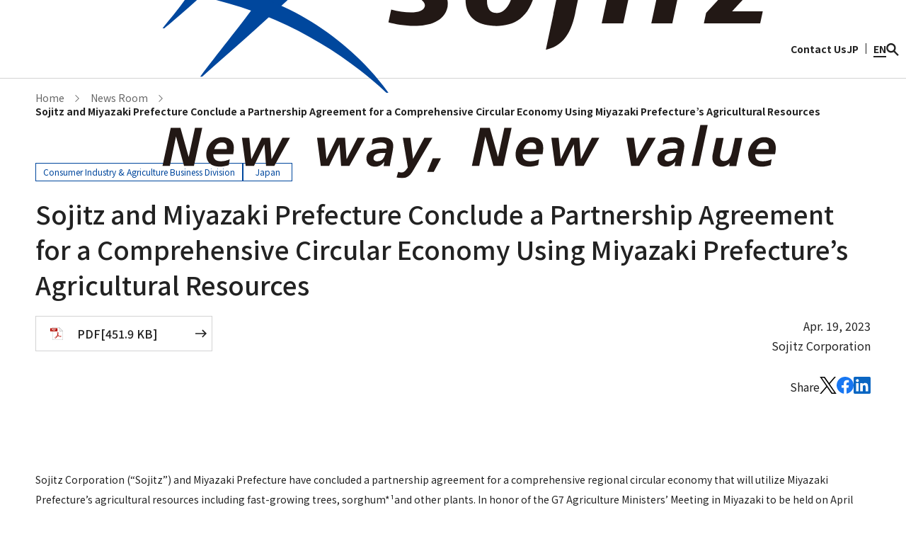

--- FILE ---
content_type: text/html;charset=utf-8
request_url: https://www.sojitz.com/en/news/article/20230419.html
body_size: 13363
content:
<!doctype html>

<html lang="en" class="en">
<head class="rt_bn_news_info">
	<meta charset="UTF-8">
	<meta class="rt_meta_description" name="description" content="View information on Sojitz and Miyazaki Prefecture Conclude a Partnership Agreement for a Comprehensive Circular Economy Using Miyazaki Prefecture’s Agricultural Resources, News Room of Sojitz Corporation. Sojitz Corporation is a general trading company that constantly cultivates new businesses and human capital. Sojitz is engaged in a wide range of business fields globally including automotive, aerospace, infrastructure, energy, metals and mineral resources, chemicals, and retail.">
	<title class="rt_head_title">Sojitz and Miyazaki Prefecture Conclude a Partnership Agreement for a Comprehensive Circular Economy Using Miyazaki Prefecture’s Agricultural Resources｜ News Room｜Sojitz Corporation</title>
	<meta property="og:site_name" content="Sojitz Corporation">
	<meta property="og:type" content="article">
	<meta class="rt_head_title" property="og:title" content="Sojitz and Miyazaki Prefecture Conclude a Partnership Agreement for a Comprehensive Circular Economy Using Miyazaki Prefecture’s Agricultural Resources｜ News Room｜Sojitz Corporation">
	<meta class="rt_meta_description" property="og:description" content="View information on Sojitz and Miyazaki Prefecture Conclude a Partnership Agreement for a Comprehensive Circular Economy Using Miyazaki Prefecture’s Agricultural Resources, News Room of Sojitz Corporation. Sojitz Corporation is a general trading company that constantly cultivates new businesses and human capital. Sojitz is engaged in a wide range of business fields globally including automotive, aerospace, infrastructure, energy, metals and mineral resources, chemicals, and retail.">
	<meta class="rt_og_url" property="og:url" content="https://www.sojitz.com/en/news/article/20230419.html">
	<meta property="fb:app_id" content="">
	<meta property="og:image" content="https://www.sojitz.com/news/news_file/file/thumb_20230419.webp" class="rt_og_image">
	<meta name="twitter:image" content="https://www.sojitz.com/news/news_file/file/thumb_20230419.webp" class="rt_og_image">
	<meta name="twitter:card" content="summary_large_image">
	<meta name="twitter:site" content="">
	<meta http-equiv="X-UA-Compatible" content="IE=edge">
	<meta name="viewport" content="width=device-width, initial-scale=1.0">
	<meta name="format-detection" content="telephone=no">
	<link class="rt_canonical" rel="canonical" href="https://www.sojitz.com/en/news/article/20230419.html">
    <link rel="alternate" hreflang="ja" href="https://www.sojitz.com/jp/news/article/20230419.html" class="rt_hreflang_jp">
    <link rel="alternate" hreflang="en" href="https://www.sojitz.com/en/news/article/20230419.html" class="rt_hreflang_en">
	<link type="text/css" rel="stylesheet" href="/common/css/style.css?20260116151404158">
	<link type="text/css" rel="stylesheet" href="/common/css/cmn_style.css?20260116151404158">
<link rel="shortcut icon" href="/common/favicon/favicon.ico">
<link rel="apple-touch-icon" sizes="180x180" href="/common/favicon/apple-touch-icon.png"><link rel="icon" type="image/png" href="/common/favicon/favicon-32x32.png" sizes="32x32"><link rel="icon" type="image/png" href="/common/favicon/favicon-16x16.png" sizes="16x16"><link rel="icon" type="image/png" sizes="192x192" href="/common/favicon/android-chrome-192x192.png"><link rel="icon" type="image/png" sizes="256x256" href="/common/favicon/android-chrome-256x256.png"><link rel="mask-icon" sizes="any" href="/common/favicon/safari-pinned-tab.svg" color="#005bac"><link rel="manifest" crossorigin="use-credentials" href="/manifest.json"><link type="text/css" rel="stylesheet" href="/add/add.css?20260116151404158"><!-- Google Tag Manager --><script>(function(w,d,s,l,i){w[l]=w[l]||[];w[l].push({'gtm.start':
new Date().getTime(),event:'gtm.js'});var f=d.getElementsByTagName(s)[0],
j=d.createElement(s),dl=l!='dataLayer'?'&l='+l:'';j.async=true;j.src=
'https://www.googletagmanager.com/gtm.js?id='+i+dl;f.parentNode.insertBefore(j,f);
})(window,document,'script','dataLayer','GTM-TP8TGNM');</script><!-- End Google Tag Manager --><link href="https://ce.mf.marsflag.com/latest/css/mf-search.css" rel="stylesheet" type="text/css" media="all" charset="UTF-8"></head>
<body>
<div class="inc_common_bodyTop_en">
	<!-- Google Tag Manager (noscript) -->
<noscript><iframe src="https://www.googletagmanager.com/ns.html?id=GTM-TP8TGNM" height="0" width="0" style="display:none;visibility:hidden"></iframe></noscript>
<!-- End Google Tag Manager (noscript) -->

</div>
<div id="pagetop" class="container news">
	<header class="header inc_common_header_en">
	<div class="header-inner">
		<a href="/en/" class="header-logo" aria-label="sojitz New way, New value"><img src="/common/images/logo.svg" alt="sojitz New way, New value" loading="lazy" oncontextmenu="return false;"></a>
		<div data-view="pc" class="header-nav-wrap">
			<nav class="header-nav">
				<ul class="header-nav-layer1">
					<li class="header-nav-layer1-item"><a href="/en/about/" class="js-header-current" data-current="about"><span>Who we are</span></a></li>
					<li class="header-nav-layer1-item">
						<a href="/en/corporate/" class="__have_child js-header-current" data-current="corporate"><span>Corporate Information</span></a>
						<div class="header-nav-mega">
							<div class="header-nav-mega-inner mod-auto mod-auto-1280">
								<span class="header-nav-mega-top">
									<a href="/en/corporate/"><span>Corporate Information TOP</span></a>
								</span>
								<div class="header-nav-layer2-wrap">
									<ul class="header-nav-layer2">
										<li class="header-nav-layer2-item"><span><a href="/en/corporate/message/" class=""><span>Message from the President</span></a></span></li>
										<li class="header-nav-layer2-item"><span><a href="/en/corporate/philosophy/" class=""><span>Corporate Statement</span></a></span></li>
										<li class="header-nav-layer2-item"><span class="__have_child"><a href="/en/corporate/strategy/" class=""><span>Corporate Strategy</span></a></span>
											<ul class="header-nav-layer3">
												<li class="header-nav-layer3-item"><a href="/en/corporate/strategy/plan/" class=""><span>Medium-term Management Plan</span></a></li>
												<li class="header-nav-layer3-item"><a href="/en/corporate/strategy/jinzai/" class=""><span>Human Capital Strategy</span></a></li>
												<li class="header-nav-layer3-item"><a href="/en/corporate/strategy/dx/" class=""><span>DX Strategy</span></a></li>
											</ul>
										</li>
										<li class="header-nav-layer2-item"><span><a href="/en/corporate/profile/" class=""><span>Corporate Profile</span></a></span></li>
										<li class="header-nav-layer2-item"><span><a href="/en/corporate/officer/" class=""><span>Corporate Officers</span></a></span></li>
										<li class="header-nav-layer2-item"><span><a href="/en/corporate/organization/" class=""><span>Organization</span></a></span></li>
										<li class="header-nav-layer2-item"><span class="__have_child"><a href="/en/corporate/governance/" class=""><span>Corporate Governance</span></a></span>
											<ul class="header-nav-layer3">
												<li class="header-nav-layer3-item"><a href="/en/corporate/governance/message/" class=""><span>Message from the Chair of the Board</span></a></li>
												<li class="header-nav-layer3-item"><a href="/en/sustainability/sojitz_esg/g/governance/" class=""><span>Corporate Governance</span></a></li>
												<li class="header-nav-layer3-item"><a href="/en/corporate/governance/governance/03/" class=""><span>Internal Controls</span></a></li>
												<li class="header-nav-layer3-item"><a href="/en/sustainability/sojitz_esg/g/risk/" class=""><span>Risk Management</span></a></li>
												<li class="header-nav-layer3-item"><a href="/en/sustainability/sojitz_esg/g/compliance/" class=""><span>Compliance</span></a></li>
												<li class="header-nav-layer3-item"><a href="/en/corporate/governance/governance/06/" class=""><span>Information Management</span></a></li>
											</ul>
										</li>
										<li class="header-nav-layer2-item"><span class="__have_child"><a href="/en/corporate/network/" class=""><span>Operating Bases</span></a></span>
											<ul class="header-nav-layer3">
												<li class="header-nav-layer3-item"><a href="/en/corporate/network/japan/" class=""><span>Japan</span></a></li>
												<li class="header-nav-layer3-item"><a href="/en/corporate/network/americas/" class=""><span>Americas</span></a></li>
												<li class="header-nav-layer3-item"><a href="/en/corporate/network/europe_russia_nis/" class=""><span>Europe</span></a></li>
												<li class="header-nav-layer3-item"><a href="/en/corporate/network/middleeast_africa/" class=""><span>Middle East &amp; Africa</span></a></li>
												<li class="header-nav-layer3-item"><a href="/en/corporate/network/china/" class=""><span>China</span></a></li>
												<li class="header-nav-layer3-item"><a href="/en/corporate/network/asia/" class=""><span>Asia &amp; Oceania</span></a></li>
											</ul>
										</li>
										<li class="header-nav-layer2-item"><span><a href="/en/corporate/group/business/automotive/" class=""><span>Major Group Companies</span></a></span></li>
										
										<li class="header-nav-layer2-item"><span><a href="/en/corporate/history/" class=""><span>History</span></a></span></li>
										<li class="header-nav-layer2-item"><span><a href="/en/corporate/advertise/" class=""><span>View Sojitz Through its Ads and PR Videos</span></a></span></li>
										<li class="header-nav-layer2-item"><span><a href="/en/sustainability/evaluation/" class=""><span>Evaluation by Society</span></a></span></li>
									</ul>
								</div>
							</div>
						</div>
					</li>
					<li class="header-nav-layer1-item">
						<a href="/en/news/" class="__have_child js-header-current" data-current="news"><span>News Room</span></a>
						<div class="header-nav-mega">
							<div class="header-nav-mega-inner mod-auto mod-auto-1280">
								<span class="header-nav-mega-top">
									<a href="/en/news/"><span>News Room TOP</span></a>
								</span>
								<div class="header-nav-layer2-wrap">
									<ul class="header-nav-layer2">
										<li class="header-nav-layer2-item"><span><a href="/en/news/#01" class=""><span>News Release</span></a></span></li>
										<li class="header-nav-layer2-item"><span><a href="/en/news/#02" class=""><span>Topics</span></a></span></li>
										<li class="header-nav-layer2-item"><span><a href="/en/news/#03" class=""><span>Information</span></a></span></li>
										<li class="header-nav-layer2-item"><span><a href="/en/news/#04" class=""><span>Personnel Change</span></a></span></li>
										<li class="header-nav-layer2-item"><span><a href="/en/news/#05" class=""><span>Sojitz Group </span></a></span></li>
									</ul>
								</div>
							</div>
						</div>
					</li>
					<li class="header-nav-layer1-item">
						<a href="/en/business/" class="__have_child js-header-current" data-current="business"><span>Our Business</span></a>
						<div class="header-nav-mega">
							<div class="header-nav-mega-inner mod-auto mod-auto-1280">
								<span class="header-nav-mega-top">
									<a href="/en/business/"><span>Our Business TOP</span></a>
								</span>
								<div class="header-nav-layer2-wrap">
									<ul class="header-nav-layer2">
										<li class="header-nav-layer2-item"><span><a href="/en/business/automotive/" class=""><span>Automotive Division</span></a></span></li>
										<li class="header-nav-layer2-item"><span><a href="/en/business/aerospace_infra/" class=""><span>Aerospace, Transportation &amp; Infrastructure Division</span></a></span></li>
										<li class="header-nav-layer2-item"><span><a href="/en/business/energy_health/" class=""><span>Energy Solutions ＆ Healthcare Division</span></a></span></li>
										<li class="header-nav-layer2-item"><span><a href="/en/business/metals_resource/" class=""><span>Metals, Mineral Resources &amp; Recycling Division</span></a></span></li>
										<li class="header-nav-layer2-item"><span><a href="/en/business/chemicals/" class=""><span>Chemicals Division</span></a></span></li>
										<li class="header-nav-layer2-item"><span><a href="/en/business/lifestyle_agri/" class=""><span>Consumer Industry &amp; Agriculture Business Division</span></a></span></li>
										<li class="header-nav-layer2-item"><span><a href="/en/business/retail_consumer/" class=""><span>Retail &amp; Consumer Service Division</span></a></span></li>
										<li class="header-nav-layer2-item"><span><a href="/en/project/" class=""><span>Featured Business Projects</span></a></span></li>
									</ul>
								</div>
							</div>
						</div>
					</li>
					<li class="header-nav-layer1-item">
						<a href="/en/ir/" class="__have_child js-header-current" data-current="ir"><span>Investor Relations</span></a>
						<div class="header-nav-mega">
							<div class="header-nav-mega-inner mod-auto mod-auto-1280">
								<span class="header-nav-mega-top">
									<a href="/en/ir/"><span>Investor Relations TOP</span></a>
								</span>
								<div class="header-nav-layer2-wrap">
									<ul class="header-nav-layer2">
										<li class="header-nav-layer2-item"><span class="__have_child"><a href="/en/ir/management/" class=""><span>Management Policy</span></a></span>
											<ul class="header-nav-layer3">
												<li class="header-nav-layer3-item"><a href="/en/corporate/message/" class=""><span>Message from the President</span></a></li>
												<li class="header-nav-layer3-item"><a href="/en/corporate/strategy/plan/" class=""><span>Medium-term Management Plan</span></a></li>
												<li class="header-nav-layer3-item"><a href="/en/corporate/officer/" class=""><span>Corporate Officers</span></a></li>
												<li class="header-nav-layer3-item"><a href="/en/corporate/governance/" class=""><span>Corporate Governance</span></a></li>
												<li class="header-nav-layer3-item"><a href="/en/sustainability/" class=""><span>Sustainability</span></a></li>
												<li class="header-nav-layer3-item"><a href="/en/sustainability/sojitz_esg/g/risk/" class=""><span>Risk Management</span></a></li>
												<li class="header-nav-layer3-item"><a href="/en/ir/management/policy/" class=""><span>Information Disclosure Policy</span></a></li>
											</ul>
										</li>
										<li class="header-nav-layer2-item"><span class="__have_child"><a href="/en/ir/reports/" class=""><span>Reports and Presentations</span></a></span>
											<ul class="header-nav-layer3">
												<li class="header-nav-layer3-item"><a href="/en/ir/meetings/financial/" class=""><span>Financial Results</span></a></li>
												<li class="header-nav-layer3-item"><a href="/en/ir/reports/vsecurity/" class=""><span>Annual Securities Report</span></a></li>
												<li class="header-nav-layer3-item"><a href="/en/ir/reports/annual/" class=""><span>Integrated Report / Annual Report</span></a></li>
												<li class="header-nav-layer3-item"><a href="/en/ir/reports/biz_reports/" class=""><span>Business Report etc.</span></a></li>
											</ul>
										</li>
										<li class="header-nav-layer2-item"><span class="__have_child"><a href="/en/ir/highlights/" class=""><span>Financial Information</span></a></span>
											<ul class="header-nav-layer3">
												<li class="header-nav-layer3-item"><a href="/en/ir/highlights/latest/" class=""><span>Latest Financial Results and Full Year Forecast</span></a></li>
												<li class="header-nav-layer3-item"><a href="/en/ir/highlights/recent/" class=""><span>Financial Trends</span></a></li>
												<li class="header-nav-layer3-item"><a href="/en/ir/highlights/class/" class=""><span>Credit Ratings</span></a></li>
												<li class="header-nav-layer3-item"><a href="/en/ir/highlights/bond/" class=""><span>Bond Information</span></a></li>
											</ul>
										</li>
										<li class="header-nav-layer2-item"><span class="__have_child"><a href="/en/ir/stkholder/" class=""><span>Stock Information</span></a></span>
											<ul class="header-nav-layer3">
												<li class="header-nav-layer3-item"><a href="/en/ir/stkholder/stock/" class=""><span>Basic Stock Information</span></a></li>
												<li class="header-nav-layer3-item"><a href="/en/ir/price/" class=""><span>Stock Price</span></a></li>
												<li class="header-nav-layer3-item"><a href="/en/ir/stkholder/dialog/" class=""><span>Dialogue with Shareholders and Investors</span></a></li>
												<li class="header-nav-layer3-item"><a href="/en/ir/stkholder/stkholder/" class=""><span>Dividends</span></a></li>
												<li class="header-nav-layer3-item"><a href="/en/ir/stkholder/analyst/" class=""><span>Analyst Coverage</span></a></li>
												<li class="header-nav-layer3-item">
													<a href="/pdf/en/ir/articles_e.pdf" target="_blank" class="">
														<svg aria-hidden="true" class="mr5"><use xlink:href="/common/svg/sprite.svg#pdf"></use></svg><span class="">Articles of Incorporation</span>
													</a>
												</li>
											</ul>
										</li>
										<li class="header-nav-layer2-item"><span class="__have_child"><a href="/en/ir/meetings/" class=""><span>IR Events</span></a></span>
											<ul class="header-nav-layer3">
												<li class="header-nav-layer3-item"><a href="/en/ir/meetings/general/" class=""><span>Shareholders' Meeting</span></a></li>
												<li class="header-nav-layer3-item"><a href="/en/ir/meetings/financial/" class=""><span>Financial Results</span></a></li>
												<li class="header-nav-layer3-item"><a href="/en/ir/meetings/outside/" class=""><span>Dialogues Between Outside Directors and Institutional Investors</span></a></li>
												<li class="header-nav-layer3-item"><a href="/en/ir/meetings/irday/" class=""><span>IR Meetings</span></a></li>
												<li class="header-nav-layer3-item"><a href="/en/ir/meetings/calendar/" class=""><span>IR Event Calendar</span></a></li>
												<li class="header-nav-layer3-item"><a href="/en/ir/meetings/activity/" class=""><span>Our Major Activity Lists</span></a></li>
											</ul>
										</li>
										<li class="header-nav-layer2-item"><span class="__have_child"><a href="/en/corporate/governance/" class=""><span>Corporate Governance</span></a></span>
											<ul class="header-nav-layer3">
												<li class="header-nav-layer3-item"><a href="/en/corporate/governance/message/" class=""><span>Message from the Chair of the Board</span></a></li>
												<li class="header-nav-layer3-item"><a href="/en/sustainability/sojitz_esg/g/governance/" class=""><span>Corporate Governance</span></a></li>
												<li class="header-nav-layer3-item"><a href="/en/corporate/governance/governance/03/" class=""><span>Internal Controls</span></a></li>
												<li class="header-nav-layer3-item"><a href="/en/sustainability/sojitz_esg/g/risk/" class=""><span>Risk Management</span></a></li>
												<li class="header-nav-layer3-item"><a href="/en/sustainability/sojitz_esg/g/compliance/" class=""><span>Compliance</span></a></li>
												<li class="header-nav-layer3-item"><a href="/en/corporate/governance/governance/06/" class=""><span>Information Management</span></a></li>
											</ul>
										</li>
										<li class="header-nav-layer2-item"><span><a href="/en/ir/mail/" class=""><span>Sojitz IR News Listserv</span></a></span></li>
										<li class="header-nav-layer2-item"><span><a href="/en/ir/glossary/" class=""><span>Glossary</span></a></span></li>
									</ul>
								</div>
							</div>
						</div>
					</li>
					<li class="header-nav-layer1-item">
						<a href="/en/sustainability/" class="__have_child js-header-current" data-current="sustainability"><span>Sustainability</span></a>
						<div class="header-nav-mega">
							<div class="header-nav-mega-inner mod-auto mod-auto-1280">
								<span class="header-nav-mega-top">
									<a href="/en/sustainability/"><span>Sustainability TOP</span></a>
								</span>
								<div class="header-nav-layer2-wrap">
									<ul class="header-nav-layer2">
										<li class="header-nav-layer2-item"><span><a href="/en/sustainability/message/" class=""><span>Message from the President</span></a></span></li>
										<li class="header-nav-layer2-item"><span class="__have_child"><a href="/en/sustainability/policy/" class=""><span>Principles, Policies, and Long-Term Sustainability Vision</span></a></span>
											<ul class="header-nav-layer3">
												<li class="header-nav-layer3-item"><a href="/en/corporate/philosophy/" class=""><span>Corporate Statement</span></a></li>
												<li class="header-nav-layer3-item"><a href="/en/sustainability/policy/basic/" class=""><span>Basic Approach to Sustainability</span></a></li>
												<li class="header-nav-layer3-item"><a href="/en/sustainability/policy/challenge/" class=""><span>Long-Term Vision</span></a></li>
												<li class="header-nav-layer3-item"><a href="/en/sustainability/policy/relatedpolicies/" class=""><span>Policies</span></a></li>
												<li class="header-nav-layer3-item"><a href="/en/sustainability/policy/organizations/" class=""><span>Measures Addressing International Standards</span></a></li>
												<li class="header-nav-layer3-item"><a href="/en/sustainability/policy/stkholder/" class=""><span>Stakeholder Relations</span></a></li>
											</ul>
										</li>
										<li class="header-nav-layer2-item"><span class="__have_child"><a href="/en/sustainability/materiality/" class=""><span>Materiality</span></a></span>
											<ul class="header-nav-layer3">
												<li class="header-nav-layer3-item"><a href="/en/sustainability/materiality/process/" class=""><span>Process for Setting Materiality</span></a></li>
												<li class="header-nav-layer3-item"><a href="/en/sustainability/materiality/human_rights/" class=""><span>Human Rights</span></a></li>
												<li class="header-nav-layer3-item"><a href="/en/sustainability/materiality/environment/" class=""><span>Environment</span></a></li>
												<li class="header-nav-layer3-item"><a href="/en/sustainability/materiality/environment/tcfd/" class=""><span>Complying with TCFD</span></a></li>
												<li class="header-nav-layer3-item"><a href="/en/sustainability/materiality/environment/tnfd/" class=""><span>Complying with TNFD</span></a></li>
												<li class="header-nav-layer3-item"><a href="/en/sustainability/materiality/resources/" class=""><span>Resources</span></a></li>
												<li class="header-nav-layer3-item"><a href="/en/sustainability/materiality/communities/" class=""><span>Local Communities</span></a></li>
												<li class="header-nav-layer3-item"><a href="/en/sustainability/materiality/human_resources/" class=""><span>Human Resources</span></a></li>
												<li class="header-nav-layer3-item"><a href="/en/sustainability/sojitz_esg/g/governance/" class=""><span>Corporate Governance</span></a></li>
												<!-- <li class="header-nav-layer3-item"><a href="/en/sustainability/materiality/goal2023/" class=""><span>Sustainability Initiatives under Medium-term Management Plan 2023</span></a></li> -->
											</ul>
										</li>
										<li class="header-nav-layer2-item"><span><a href="/en/sustainability/management/" class=""><span>Systems for Enacting Corporate Sustainability</span></a></span></li>
										<li class="header-nav-layer2-item"><span class="__have_child"><a href="/en/sustainability/sojitz_esg/" class=""><span>Sojitz ESG BOOK</span></a></span>
											<ul class="header-nav-layer3">
												<li class="header-nav-layer3-item"><a href="/en/sustainability/sojitz_esg/#e" class=""><span>Environment</span></a></li>
												<li class="header-nav-layer3-item"><a href="/en/sustainability/sojitz_esg/#s" class=""><span>Social</span></a></li>
												<li class="header-nav-layer3-item"><a href="/en/sustainability/sojitz_esg/#g" class=""><span>Governance</span></a></li>
											</ul>
										</li>
										<li class="header-nav-layer2-item"><span class="__have_child"><a href="/en/sustainability/contribution/" class=""><span>Social Contributions</span></a></span>
											<ul class="header-nav-layer3">
												
												<li class="header-nav-layer3-item"><a href="/en/sustainability/contribution/blindsoccer/" class=""><span>Support for Blind Football</span></a></li>
												<li class="header-nav-layer3-item"><a href="/en/sustainability/contribution/vietnam/" class=""><span>Educational Support in Vietnam</span></a></li>	
												<li class="header-nav-layer3-item"><a href="/en/sustainability/contribution/global/" class=""><span>Social Contribution in Areas of Business</span></a></li>
												<li class="header-nav-layer3-item"><a href="/en/sustainability/contribution/shinsai/" class=""><span>Support for Reconstruction after the Earthquakes</span></a></li>
												<li class="header-nav-layer3-item"><a href="/en/sustainability/contribution/report/" class=""><span>Social Contribution Activities during the COVID-19 Pandemic</span></a></li>
												<li class="header-nav-layer3-item"><a href="/en/sustainability/contribution/volunteer/" class=""><span>Sojitz’s Employee Volunteer Activities</span></a></li>
												<li class="header-nav-layer3-item"><a href="/en/sustainability/contribution/education/" class=""><span>Education Initiatives for the Next Generation</span></a></li>
												<li class="header-nav-layer3-item"><a href="/en/sustainability/contribution/nci/" class=""><span>Sojitz Foundation</span></a></li>
												<li class="header-nav-layer3-item"><a href="/en/sustainability/contribution/nagaoka/" class=""><span>Nagaoka Zen Training Center</span></a></li>
											</ul>
										</li>
									</ul>
								</div>
							</div>
						</div>
					</li>
					<!-- <li class="header-nav-layer1-item"><a href="/en/recruit/" class="js-header-current" data-current="news"><span>Recruit</span></a></li> -->
					<li class="header-nav-layer1-item">
						<button type="button" class="__have_child"><span class="__border">Discover Sojitz</span></button>
						<div class="header-nav-mega">
							<div class="header-nav-mega-inner mod-auto mod-auto-1280">
								<ul class="header-nav-mega-img_link">
									<li class="header-nav-mega-img_link-item">
										<a href="/en/newway_newvalue/">
											<figure class="header-nav-mega-img_link-item-img">
												<img src="/images/header/discover_01.webp" alt="New way, New value by Sojitz Person logo">
											</figure>
											<h2 class="header-nav-mega-img_link-item-title">New way, New value by Sojitz Person</h2>
											<p class="header-nav-mega-img_link-item-desc">Introducing the Sojitz employees continually taking on new challenges to create new value for society</p>
										</a>
									</li>
									<li class="header-nav-mega-img_link-item">
										<a href="/caravan/en/" target="_blank">
											<figure class="header-nav-mega-img_link-item-img">
												<img src="/images/header/discover_02_en.webp" alt="Discovering new colors of the world caravan" loading="lazy">
											</figure>
											<h2 class="header-nav-mega-img_link-item-title">caravan<svg aria-hidden="true" class="ml5"><use xlink:href="/common/svg/sprite.svg#blank"></use></svg></h2>
											<p class="header-nav-mega-img_link-item-desc">caravan is a media platform that aims to bring new discoveries to present-day explorers</p>
										</a>
									</li>
									<li class="header-nav-mega-img_link-item">
										<a href="/special_site/pioneer/en/" target="_blank">
											<figure class="header-nav-mega-img_link-item-img">
												<img src="/images/header/discover_04_en.webp" alt="" loading="lazy">
											</figure>
											<h2 class="header-nav-mega-img_link-item-title">The Pioneers<svg aria-hidden="true" class="ml5"><use xlink:href="/common/svg/sprite.svg#blank"></use></svg></h2>
											<p class="header-nav-mega-img_link-item-desc">Sojitz History Manga</p>
										</a></li>
								</ul>
							</div>
						</div>
					</li>
				</ul>
			</nav>
		</div>
		<ul class="header-nav-sub">
			<li><a href="/en/contact/"><span>Contact Us</span></a></li>
			<li class="header-nav-sub-lang">
				<div>
					<a class="header-nav-sub-lang-a js-langLink-change rt_header_lang_href_jp" href="/jp/news/article/20230419.html"><span>JP</span></a>
				</div>
				<div><span class="__current">EN</span></div>
			</li>
			 <li class="header-nav-sub-search">
				<button type="button" class="js-header-search" aria-label="検索"><span><svg aria-hidden="true"><use xlink:href="/common/svg/sprite.svg#search"></use></svg></span></button>
			</li>
		</ul>
		<div data-view="sp,tablet">
			<nav class="header-nav-sp">
				<ul class="header-nav-sp-layer1" data-pagename="top">
					 <li class="">
                        <div class="js-tabWrap">
                            <ul class="mod-link_tabchange02Wrap pure-g opacity">
                                <li class="pure-u-1-2 pure-u-tab-1-2">
                                    <button type="button" class="js-tab mod-link_tabchange02 is-active is-visible" data-target="01_01_sp"><span class="fs_16 lh_14">Sojitz Corporation<br>on Search</span></button>
                                </li>
                                <li class="pure-u-1-2 pure-u-tab-1-2">
                                    <button type="button" class="js-tab mod-link_tabchange02" data-target="01_02_sp"><span class="fs_16 lh_14">Sojitz Group<br>on Search</span></button>
                                </li>
                            </ul>
                            <div class="js-tab-content is-active is-visible" data-target="01_01_sp">
                                <div class="header-nav-sp-search">
                                    <div class=" width-u-100">
                                        <div class="mf_finder_container">
                                            <!-- ↓検索窓用カスタムエレメント -->
                                            <mf-search-box submit-text="" ajax-url="https://finder.api.mf.marsflag.com/api/v1/finder_service/documents/91d15997/search" serp-url="/en/search/index.html#/" doctype-hidden="" options-hidden=""></mf-search-box>
                                        </div>
                                    </div>
                                </div>
                            </div>
                            <div class="js-tab-content" data-target="01_02_sp">
                                <div class="header-nav-sp-search">
                                    <div class=" width-u-100">
                                        <div class="mf_finder_container">
                                            <!-- ↓検索窓用カスタムエレメント -->
                                            <mf-search-box submit-text="" ajax-url="https://finder.api.mf.marsflag.com/api/v1/finder_service/documents/ee943a36/search" serp-url="/en/group/search/index.html#/" doctype-hidden="" options-hidden=""></mf-search-box>
                                        </div>
                                    </div>
                                </div>
                            </div>
                        </div>
                    </li>
					<li class="header-nav-sp-layer-item __large">
						<a class="js-header-current" href="/en/about/" data-current="about"><span>Who we are</span></a>
					</li>
					<li class="header-nav-sp-layer-item __large">
						<span class="__have_child js-header-current" data-current="corporate" data-nextpagename="corporate"><span>Corporate Information</span><svg aria-hidden="true"><use xlink:href="/common/svg/sprite.svg#arrow_right2"></use></svg></span>
					</li>
					<li class="header-nav-sp-layer-item __large">
						<span class="__have_child js-header-current" data-current="news" data-nextpagename="news"><span>News Room</span><svg aria-hidden="true"><use xlink:href="/common/svg/sprite.svg#arrow_right2"></use></svg></span>
					</li>
					<li class="header-nav-sp-layer-item __large">
						<span class="__have_child js-header-current" data-current="business" data-nextpagename="business"><span>Our Business</span><svg aria-hidden="true"><use xlink:href="/common/svg/sprite.svg#arrow_right2"></use></svg></span>
					</li>
					<li class="header-nav-sp-layer-item __large">
						<span class="__have_child js-header-current" data-current="ir" data-nextpagename="ir"><span>Investor Relations</span><svg aria-hidden="true"><use xlink:href="/common/svg/sprite.svg#arrow_right2"></use></svg></span>
					</li>
					<li class="header-nav-sp-layer-item __large">
						<span class="__have_child js-header-current" data-current="sustainability" data-nextpagename="sustainability"><span>Sustainability</span><svg aria-hidden="true"><use xlink:href="/common/svg/sprite.svg#arrow_right2"></use></svg></span>
					</li>
					<!-- <li class="header-nav-sp-layer-item __large">
						<a href="/en/recruit/"><span>Recruit</span></a>
					</li> -->
					<li class="header-nav-sp-layer-item __large">
						<span class="__have_child" data-nextpagename="newway_newvalue"><span class="__border">Discover Sojitz</span><svg aria-hidden="true"><use xlink:href="/common/svg/sprite.svg#arrow_right2"></use></svg></span>
					</li>
					<li class="header-nav-sp-layer-item __large">
						<a href="/en/contact/" class="js-header-current" data-current="contact"><span>Contact Us</span></a>
					</li>
					<li class="header-nav-sp-lang">
						<!-- <div class="header-nav-sp-lang-hovWrap"><button class="di_block width-u-100" type="button" data-current="langlink" data-nextPageName="langlink"><span>JP</span></button></div> -->
						<div class="header-nav-sp-lang-a"><a class="js-langLink-change rt_header_lang_href_jp" href="/jp/news/article/20230419.html"><span>JP</span></a></div>
						<div><span class="__current">EN</span></div>
					</li>
				</ul>
				<ul class="header-nav-sp-layer2" data-pagename="corporate">
					<li class="header-nav-sp-return">
						<button data-prevpagename="top"><svg aria-hidden="true"><use xlink:href="/common/svg/sprite.svg#arrow_left2"></use></svg><span>return</span></button>
					</li>
					<li class="header-nav-sp-layer-item __large">
						<a href="/en/corporate/"><span>Corporate Information TOP</span></a>
					</li>
					<li class="header-nav-sp-layer-item"><a href="/en/corporate/message/" class=""><span>Message from the President</span></a></li>
					<li class="header-nav-sp-layer-item"><a href="/en/corporate/philosophy/" class=""><span>Corporate Statement</span></a></li>
					<li class="header-nav-sp-layer-item">
						<span class="__have_child" data-nextpagename="strategy"><span>Corporate Strategy</span><svg aria-hidden="true"><use xlink:href="/common/svg/sprite.svg#arrow_right2"></use></svg></span>
					</li>
					<li class="header-nav-sp-layer-item"><a href="/en/corporate/profile/" class=""><span>Corporate Profile</span></a></li>
					<li class="header-nav-sp-layer-item"><a href="/en/corporate/officer/" class=""><span>Corporate Officers</span></a></li>
					<li class="header-nav-sp-layer-item"><a href="/en/corporate/organization/" class=""><span>Organization</span></a></li>
					<li class="header-nav-sp-layer-item">
						<span class="__have_child" data-nextpagename="cgovernance"><span>Corporate Governance</span><svg aria-hidden="true"><use xlink:href="/common/svg/sprite.svg#arrow_right2"></use></svg></span>
					</li>
					<li class="header-nav-sp-layer-item">
						<span class="__have_child" data-nextpagename="network"><span>Operating Bases</span><svg aria-hidden="true"><use xlink:href="/common/svg/sprite.svg#arrow_right2"></use></svg></span>
					</li>
					<li class="header-nav-sp-layer-item"><a href="/en/corporate/group/business/automotive/" class=""><span>Major Group Companies</span></a></li>
					<li class="header-nav-sp-layer-item"><a href="/en/corporate/history/" class=""><span>History</span></a></li>
					<li class="header-nav-sp-layer-item"><a href="/en/corporate/advertise/" class=""><span>View Sojitz Through its Ads and PR Videos</span></a></li>
					<li class="header-nav-sp-layer-item"><a href="/en/corporate/evaluation/" class=""><span>Evaluation by Society</span></a></li>
				</ul>
				<ul class="header-nav-sp-layer2" data-pagename="news">
					<li class="header-nav-sp-return">
						<button data-prevpagename="top"><svg aria-hidden="true"><use xlink:href="/common/svg/sprite.svg#arrow_left2"></use></svg><span>return</span></button>
					</li>
					<li class="header-nav-sp-layer-item __large">
						<a href="/en/news/"><span>News Room TOP</span></a>
					</li>
					<li class="header-nav-sp-layer-item"><a href="/en/news/list/news-release/" class=""><span>News Release</span></a></li>
					<li class="header-nav-sp-layer-item"><a href="/en/news/list/topics/" class=""><span>Topics</span></a></li>
					<li class="header-nav-sp-layer-item"><a href="/en/news/list/information/" class=""><span>Information</span></a></li>
					<li class="header-nav-sp-layer-item"><a href="/en/news/human-resources/" class=""><span>Personnel Change</span></a></li>
					<li class="header-nav-sp-layer-item"><a href="/en/news/group/" class=""><span>Sojitz Group</span></a></li>
				</ul>
				<ul class="header-nav-sp-layer2" data-pagename="business">
					<li class="header-nav-sp-return">
						<button data-prevpagename="top"><svg aria-hidden="true"><use xlink:href="/common/svg/sprite.svg#arrow_left2"></use></svg><span>return</span></button>
					</li>
					<li class="header-nav-sp-layer-item __large">
						<a href="/en/business/"><span>Our Business TOP</span></a>
					</li>
					<li class="header-nav-sp-layer-item"><a href="/en/business/automotive/" class=""><span>Automotive Division</span></a></li>
					<li class="header-nav-sp-layer-item"><a href="/en/business/aerospace_infra/" class=""><span>Aerospace, Transportation &amp; Infrastructure Division</span></a></li>
					<li class="header-nav-sp-layer-item"><a href="/en/business/energy_health/" class=""><span>Energy Solutions ＆ Healthcare Division</span></a></li>
					<li class="header-nav-sp-layer-item"><a href="/en/business/metals_resource/" class=""><span>Metals, Mineral Resources &amp; Recycling Division</span></a></li>
					<li class="header-nav-sp-layer-item"><a href="/en/business/chemicals/" class=""><span>Chemicals Division</span></a></li>
					<li class="header-nav-sp-layer-item"><a href="/en/business/lifestyle_agri/" class=""><span>Consumer Industry &amp; Agriculture Business Division</span></a></li>
					<li class="header-nav-sp-layer-item"><a href="/en/business/retail_consumer/" class=""><span>Retail &amp; Consumer Service Division</span></a></li>
					<li class="header-nav-sp-layer-item"><a href="/en/project/" class=""><span>Featured Business Projects</span></a></li>
				</ul>
				<ul class="header-nav-sp-layer2" data-pagename="ir">
					<li class="header-nav-sp-return">
						<button data-prevpagename="top"><svg aria-hidden="true"><use xlink:href="/common/svg/sprite.svg#arrow_left2"></use></svg><span>return</span></button>
					</li>
					<li class="header-nav-sp-layer-item __large">
						<a href="/en/ir/" data-pagename="ir"><span>Investor Relations TOP</span></a>
					</li>
					<li class="header-nav-sp-layer-item">
						<span class="__have_child" data-nextpagename="management"><span>Management Policy</span><svg aria-hidden="true"><use xlink:href="/common/svg/sprite.svg#arrow_right2"></use></svg></span>
					</li>
					<li class="header-nav-sp-layer-item">
						<span class="__have_child" data-nextpagename="reports"><span>Reports and Presentations</span><svg aria-hidden="true"><use xlink:href="/common/svg/sprite.svg#arrow_right2"></use></svg></span>
					</li>
					<li class="header-nav-sp-layer-item">
						<span class="__have_child" data-nextpagename="highlights"><span>Financial Information</span><svg aria-hidden="true"><use xlink:href="/common/svg/sprite.svg#arrow_right2"></use></svg></span>
					</li>
					<li class="header-nav-sp-layer-item">
						<span class="__have_child" data-nextpagename="stkholder"><span>Stock Information</span><svg aria-hidden="true"><use xlink:href="/common/svg/sprite.svg#arrow_right2"></use></svg></span>
					</li>
					<li class="header-nav-sp-layer-item">
						<span class="__have_child" data-nextpagename="meetings"><span>IR Events</span><svg aria-hidden="true"><use xlink:href="/common/svg/sprite.svg#arrow_right2"></use></svg></span>
					</li>
					<li class="header-nav-sp-layer-item">
						<span class="__have_child" data-nextpagename="governance"><span>Corporate Governance</span><svg aria-hidden="true"><use xlink:href="/common/svg/sprite.svg#arrow_right2"></use></svg></span>
					</li>
					<li class="header-nav-sp-layer-item"><a href="/en/ir/mail/" class=""><span>Sojitz IR News Listserv</span></a></li>
					<li class="header-nav-sp-layer-item"><a href="/en/ir/glossary/" class=""><span>Glossary</span></a></li>
				</ul>
				<ul class="header-nav-sp-layer2" data-pagename="sustainability">
					<li class="header-nav-sp-return">
						<button data-prevpagename="top"><svg aria-hidden="true"><use xlink:href="/common/svg/sprite.svg#arrow_left2"></use></svg><span>return</span></button>
					</li>
					<li class="header-nav-sp-layer-item __large">
						<a href="/en/sustainability/" data-pagename="csr"><span>Sustainability TOP</span></a>
					</li>
					<li class="header-nav-sp-layer-item"><a href="/en/sustainability/message/" class=""><span>Message from the President</span></a></li>
					<li class="header-nav-sp-layer-item">
						<span class="__have_child" data-nextpagename="policy"><span>Principles, Policies, and Long-Term Sustainability Vision</span><svg aria-hidden="true"><use xlink:href="/common/svg/sprite.svg#arrow_right2"></use></svg></span>
					</li>
					<li class="header-nav-sp-layer-item">
						<span class="__have_child" data-nextpagename="materiality"><span>Materiality</span><svg aria-hidden="true"><use xlink:href="/common/svg/sprite.svg#arrow_right2"></use></svg></span>
					</li>
					<li class="header-nav-sp-layer-item"><a href="/en/sustainability/management/" class=""><span>Systems for Enacting Corporate Sustainability</span></a></li>
					<li class="header-nav-sp-layer-item">
						<span class="__have_child" data-nextpagename="sojitz_esg"><span>Sojitz ESG BOOK</span><svg aria-hidden="true"><use xlink:href="/common/svg/sprite.svg#arrow_right2"></use></svg></span>
					</li>
					<li class="header-nav-sp-layer-item">
						<span class="__have_child" data-nextpagename="contribution"><span>Social Contributions</span><svg aria-hidden="true"><use xlink:href="/common/svg/sprite.svg#arrow_right2"></use></svg></span>
					</li>
				</ul>
				<ul class="header-nav-sp-layer2" data-pagename="newway_newvalue">
					<li class="header-nav-sp-return">
						<button data-prevpagename="top"><svg aria-hidden="true"><use xlink:href="/common/svg/sprite.svg#arrow_left2"></use></svg><span>return</span></button>
					</li>
					<li>
						<ul class="header-nav-sp-img_link">
							<li class="header-nav-sp-img_link-item">
								<a href="/en/newway_newvalue/">
									<figure class="header-nav-sp-img_link-item-img">
										<img src="/images/header/discover_01.webp" alt="New way, New value by Sojitz Person logo">
									</figure>
									<h2 class="header-nav-sp-img_link-item-title">New way, New value by Sojitz Person</h2>
									<p class="header-nav-sp-img_link-item-desc">Introducing the Sojitz employees continually taking on new challenges to create new value for society</p>
								</a>
							</li>
							<li class="header-nav-sp-img_link-item">
								<a href="/caravan/en/" target="_blank">
									<figure class="header-nav-sp-img_link-item-img">
										<img src="/images/header/discover_02_en.webp" alt="Discovering new colors of the world caravan" loading="lazy">
									</figure>
									<h2 class="header-nav-sp-img_link-item-title">caravan<svg aria-hidden="true" class="ml5"><use xlink:href="/common/svg/sprite.svg#blank"></use></svg></h2>
									<p class="header-nav-sp-img_link-item-desc">caravan is a media platform that aims to bring new discoveries to present-day explorers</p>
								</a>
							</li>
							<li class="header-nav-sp-img_link-item">
								<a href="/special_site/pioneer/en/" target="_blank">
									<figure class="header-nav-sp-img_link-item-img">
										<img src="/images/header/discover_04_en.webp" alt="" loading="lazy">
									</figure>
									<h2 class="header-nav-sp-img_link-item-title">The Pioneers<svg aria-hidden="true" class="ml5"><use xlink:href="/common/svg/sprite.svg#blank"></use></svg></h2>
									<p class="header-nav-sp-img_link-item-desc">Sojitz History Manga</p>
								</a>
							</li>
						</ul>
					</li>
				</ul>
				<ul class="header-nav-sp-layer3" data-pagename="strategy">
					<li class="header-nav-sp-return">
						<button data-prevpagename="corporate"><svg aria-hidden="true"><use xlink:href="/common/svg/sprite.svg#arrow_left2"></use></svg><span>return</span></button>
					</li>
					<li class="header-nav-sp-layer-item __large">
						<a href="/en/corporate/strategy/" class=""><span>Corporate Strategy</span></a>
					</li>
					<li class="header-nav-sp-layer-item"><a href="/en/corporate/strategy/plan/" class=""><span>Medium-term Management Plan</span></a></li>
					<li class="header-nav-sp-layer-item"><a href="/en/corporate/strategy/jinzai/" class=""><span>Human Capital Strategy</span></a></li>
					<li class="header-nav-sp-layer-item"><a href="/en/corporate/strategy/dx/" class=""><span>DX Strategy</span></a></li>
				</ul>
				<ul class="header-nav-sp-layer3" data-pagename="network">
					<li class="header-nav-sp-return">
						<button data-prevpagename="corporate"><svg aria-hidden="true"><use xlink:href="/common/svg/sprite.svg#arrow_left2"></use></svg><span>return</span></button>
					</li>
					<li class="header-nav-sp-layer-item __large">
						<a href="/en/corporate/network/"><span>Operating Bases</span></a>
					</li>
					<li class="header-nav-sp-layer-item"><a href="/en/corporate/network/japan/" class=""><span>Japan</span></a></li>
					<li class="header-nav-sp-layer-item"><a href="/en/corporate/network/americas/" class=""><span>Americas</span></a></li>
					<li class="header-nav-sp-layer-item"><a href="/en/corporate/network/europe_russia_nis/" class=""><span>Europe</span></a></li>
					<li class="header-nav-sp-layer-item"><a href="/en/corporate/network/middleeast_africa/" class=""><span>Middle East &amp; Africa</span></a></li>
					<li class="header-nav-sp-layer-item"><a href="/en/corporate/network/china/" class=""><span>China</span></a></li>
					<li class="header-nav-sp-layer-item"><a href="/en/corporate/network/asia/" class=""><span>Asia &amp; Oceania</span></a></li>
				</ul>
				<ul class="header-nav-sp-layer3" data-pagename="cgovernance">
					<li class="header-nav-sp-return">
						<button data-prevpagename="corporate"><svg aria-hidden="true"><use xlink:href="/common/svg/sprite.svg#arrow_left2"></use></svg><span>return</span></button>
					</li>
					<li class="header-nav-sp-layer-item __large">
						<a href="/en/corporate/governance/"><span>Corporate Governance</span></a>
					</li>
					<li class="header-nav-sp-layer-item"><a href="/en/corporate/governance/message/" class=""><span>Message from the Chair of the Board</span></a></li>
					<li class="header-nav-sp-layer-item"><a href="/en/sustainability/sojitz_esg/g/governance/" class=""><span>Corporate Governance</span></a></li>
					<li class="header-nav-sp-layer-item"><a href="/en/corporate/governance/governance/03/" class=""><span>Internal Controls</span></a></li>
					<li class="header-nav-sp-layer-item"><a href="/en/sustainability/sojitz_esg/g/risk/" class=""><span>Risk Management</span></a></li>
					<li class="header-nav-sp-layer-item"><a href="/en/sustainability/sojitz_esg/g/compliance/" class=""><span>Compliance</span></a></li>
					<li class="header-nav-sp-layer-item"><a href="/en/corporate/governance/governance/06/" class=""><span>Information Management</span></a></li>
				</ul>
				<ul class="header-nav-sp-layer3" data-pagename="management">
					<li class="header-nav-sp-return">
						<button data-prevpagename="ir"><svg aria-hidden="true"><use xlink:href="/common/svg/sprite.svg#arrow_left2"></use></svg><span>return</span></button>
					</li>
					<li class="header-nav-sp-layer-item __large">
						<a href="/en/ir/management/"><span>Management Policy</span></a>
					</li>
					<li class="header-nav-sp-layer-item"><a href="/en/corporate/message/" class=""><span>Message from the President</span></a></li>
					<li class="header-nav-sp-layer-item"><a href="/en/corporate/strategy/plan/" class=""><span>Medium-term Management Plan</span></a></li>
					<li class="header-nav-sp-layer-item"><a href="/en/corporate/officer/" class=""><span>Corporate Officers</span></a></li>
					<li class="header-nav-sp-layer-item"><a href="/en/corporate/governance/" class=""><span>Corporate Governance</span></a></li>
					<li class="header-nav-sp-layer-item"><a href="/en/sustainability/" class=""><span>Sustainability</span></a></li>
					<li class="header-nav-sp-layer-item"><a href="/en/sustainability/sojitz_esg/g/risk/" class=""><span>Risk Management</span></a></li>
					<li class="header-nav-sp-layer-item"><a href="/en/ir/management/policy/" class=""><span>Information Disclosure Policy</span></a></li>
				</ul>
				<ul class="header-nav-sp-layer3" data-pagename="reports">
					<li class="header-nav-sp-return">
						<button data-prevpagename="ir"><svg aria-hidden="true"><use xlink:href="/common/svg/sprite.svg#arrow_left2"></use></svg><span>return</span></button>
					</li>
					<li class="header-nav-sp-layer-item __large">
						<a href="/en/ir/reports/"><span>Reports and Presentations</span></a>
					</li>
					<li class="header-nav-sp-layer-item"><a href="/en/ir/meetings/financial/" class=""><span>Financial Results</span></a></li>
					<li class="header-nav-sp-layer-item"><a href="/en/ir/reports/vsecurity/" class=""><span>Annual Securities Report</span></a></li>
					<li class="header-nav-sp-layer-item"><a href="/en/ir/reports/annual/" class=""><span>Integrated Report / Annual Report</span></a></li>
					<li class="header-nav-sp-layer-item"><a href="/en/ir/reports/biz_reports/" class=""><span>Business Report etc.</span></a></li>
				</ul>
				<ul class="header-nav-sp-layer3" data-pagename="highlights">
					<li class="header-nav-sp-return">
						<button data-prevpagename="ir"><svg aria-hidden="true"><use xlink:href="/common/svg/sprite.svg#arrow_left2"></use></svg><span>return</span></button>
					</li>
					<li class="header-nav-sp-layer-item"><a href="/en/ir/highlights/latest/" class=""><span>Latest Financial Results and Full Year Forecast</span></a></li>
					<li class="header-nav-sp-layer-item"><a href="/en/ir/highlights/recent/" class=""><span>Financial Trends</span></a></li>
					<li class="header-nav-sp-layer-item"><a href="/en/ir/highlights/class/" class=""><span>Credit Ratings</span></a></li>
					<li class="header-nav-sp-layer-item"><a href="/en/ir/highlights/bond/" class=""><span>Bond Information</span></a></li>
				</ul>
				<ul class="header-nav-sp-layer3" data-pagename="stkholder">
					<li class="header-nav-sp-return">
						<button data-prevpagename="ir"><svg aria-hidden="true"><use xlink:href="/common/svg/sprite.svg#arrow_left2"></use></svg><span>return</span></button>
					</li>
					<li class="header-nav-sp-layer-item __large">
						<a href="/en/ir/stkholder/"><span>Stock Information</span></a>
					</li>
					<li class="header-nav-sp-layer-item"><a href="/en/ir/stkholder/stock/" class=""><span>Basic Stock Information</span></a></li>
					<li class="header-nav-sp-layer-item"><a href="/en/ir/price/" class=""><span>Stock Price</span></a></li>
					<li class="header-nav-sp-layer-item"><a href="/en/ir/stkholder/dialog/" class=""><span>Dialogue with Shareholders and Investors</span></a></li>
					<li class="header-nav-sp-layer-item"><a href="/en/ir/stkholder/stkholder/" class=""><span>Dividends</span></a></li>
					<li class="header-nav-sp-layer-item"><a href="/en/ir/stkholder/analyst/" class=""><span>Analyst Coverage</span></a></li>
					<li class="header-nav-sp-layer-item"><a href="/pdf/en/ir/articles_e.pdf" target="_blank" class="">
	<span class=""><svg aria-hidden="true" class="_pdf"><use xlink:href="/common/svg/sprite.svg#pdf"></use></svg>Articles of Incorporation</span>
</a></li>
				</ul>
				<ul class="header-nav-sp-layer3" data-pagename="meetings">
					<li class="header-nav-sp-return">
						<button data-prevpagename="ir"><svg aria-hidden="true"><use xlink:href="/common/svg/sprite.svg#arrow_left2"></use></svg><span>return</span></button>
					</li>
					<li class="header-nav-sp-layer-item __large">
						<a href="/en/ir/meetings/"><span>IR Events</span></a>
					</li>
					<li class="header-nav-sp-layer-item"><a href="/en/ir/meetings/general/" class=""><span>Shareholders' Meeting</span></a></li>
					<li class="header-nav-sp-layer-item"><a href="/en/ir/meetings/financial/" class=""><span>Financial Results</span></a></li>
					<li class="header-nav-sp-layer-item"><a href="/en/ir/meetings/outside/" class=""><span>Dialogues Between Outside Directors and Institutional Investors</span></a></li>
					<li class="header-nav-sp-layer-item"><a href="/en/ir/meetings/irday/" class=""><span>IR Meetings</span></a></li>
					<li class="header-nav-sp-layer-item"><a href="/en/ir/meetings/calendar/" class=""><span>IR Event Calendar</span></a></li>
					<li class="header-nav-sp-layer-item"><a href="/en/ir/meetings/activity/" class=""><span>Our Major Activity Lists</span></a></li>
				</ul>
				<ul class="header-nav-sp-layer3" data-pagename="governance">
					<li class="header-nav-sp-return">
						<button data-prevpagename="ir"><svg aria-hidden="true"><use xlink:href="/common/svg/sprite.svg#arrow_left2"></use></svg><span>return</span></button>
					</li>
					<li class="header-nav-sp-layer-item __large">
						<a href="/en/corporate/governance/" class=""><span>Corporate Governance</span></a>
					</li>
					<li class="header-nav-sp-layer-item"><a href="/en/corporate/governance/message/" class=""><span>Message from the Chair of the Board</span></a></li>
					<li class="header-nav-sp-layer-item"><a href="/en/sustainability/sojitz_esg/g/governance/" class=""><span>Corporate Governance</span></a></li>
					<li class="header-nav-sp-layer-item"><a href="/en/corporate/governance/governance/03/" class=""><span>Internal Controls</span></a></li>
					<li class="header-nav-sp-layer-item"><a href="/en/sustainability/sojitz_esg/g/risk/" class=""><span>Risk Management</span></a></li>
					<li class="header-nav-sp-layer-item"><a href="/en/sustainability/sojitz_esg/g/compliance/" class=""><span>Compliance</span></a></li>
					<li class="header-nav-sp-layer-item"><a href="/en/corporate/governance/governance/06/" class=""><span>Information Management</span></a></li>
				</ul>
				<ul class="header-nav-sp-layer3" data-pagename="policy">
					<li class="header-nav-sp-return">
						<button data-prevpagename="sustainability"><svg aria-hidden="true"><use xlink:href="/common/svg/sprite.svg#arrow_left2"></use></svg><span>return</span></button>
					</li>
					<li class="header-nav-sp-layer-item __large">
						<a href="/en/sustainability/policy/" class=""><span>Principles, Policies, and Long-Term Sustainability Vision</span></a>
					</li>
					<li class="header-nav-sp-layer-item"><a href="/en/corporate/philosophy/" class=""><span>Corporate Statement</span></a></li>
					<li class="header-nav-sp-layer-item"><a href="/en/sustainability/policy/basic/" class=""><span>Basic Approach to Sustainability</span></a></li>
					<li class="header-nav-sp-layer-item"><a href="/en/sustainability/policy/challenge/" class=""><span>Long-Term Vision</span></a></li>
					<li class="header-nav-sp-layer-item"><a href="/en/sustainability/policy/relatedpolicies/" class=""><span>Policies</span></a></li>
					<li class="header-nav-sp-layer-item"><a href="/en/sustainability/policy/organizations/" class=""><span>Measures Addressing International Standards</span></a></li>
					<li class="header-nav-sp-layer-item"><a href="/en/sustainability/policy/stkholder/" class=""><span>Stakeholder Relations</span></a></li>
				</ul>
				<ul class="header-nav-sp-layer3" data-pagename="materiality">
					<li class="header-nav-sp-return">
						<button data-prevpagename="sustainability"><svg aria-hidden="true"><use xlink:href="/common/svg/sprite.svg#arrow_left2"></use></svg><span>return</span></button>
					</li>
					<li class="header-nav-sp-layer-item __large">
						<a href="/en/sustainability/materiality/"><span>Materiality</span></a>
					</li>
					<li class="header-nav-sp-layer-item"><a href="/en/sustainability/materiality/process/" class=""><span>Process for Setting Materiality</span></a></li>
					<li class="header-nav-sp-layer-item"><a href="/en/sustainability/materiality/human_rights/" class=""><span>Human Rights</span></a></li>
					<li class="header-nav-sp-layer-item"><a href="/en/sustainability/materiality/environment/" class=""><span>Environment</span></a></li>
					<li class="header-nav-sp-layer-item"><a href="/en/sustainability/materiality/environment/tcfd/" class=""><span>Complying with TCFD</span></a></li>
					<li class="header-nav-sp-layer-item"><a href="/en/sustainability/materiality/environment/tnfd/" class=""><span>Complying with TNFD</span></a></li>
					<li class="header-nav-sp-layer-item"><a href="/en/sustainability/materiality/resources/" class=""><span>Resources</span></a></li>
					<li class="header-nav-sp-layer-item"><a href="/en/sustainability/materiality/communities/" class=""><span>Local Communities</span></a></li>
					<li class="header-nav-sp-layer-item"><a href="/en/sustainability/materiality/human_resources/" class=""><span>Human Resources</span></a></li>
					<li class="header-nav-sp-layer-item"><a href="/en/sustainability/sojitz_esg/g/governance/" class=""><span>Corporate Governance</span></a></li>
					<!-- <li class="header-nav-sp-layer-item"><a href="/en/sustainability/materiality/goal2023/" class=""><span>Sustainability Initiatives under Medium-term Management Plan 2023</span></a></li> -->
				</ul>
				<ul class="header-nav-sp-layer3" data-pagename="sojitz_esg">
					<li class="header-nav-sp-return">
						<button data-prevpagename="sustainability"><svg aria-hidden="true"><use xlink:href="/common/svg/sprite.svg#arrow_left2"></use></svg><span>return</span></button>
					</li>
					<li class="header-nav-sp-layer-item __large">
						<a href="/en/sustainability/sojitz_esg/"><span>Sojitz ESG BOOK</span></a>
					</li>
					<li class="header-nav-sp-layer-item"><a href="/en/sustainability/sojitz_esg/#e" class=""><span>Environment</span></a></li>
					<li class="header-nav-sp-layer-item"><a href="/en/sustainability/sojitz_esg/#s" class=""><span>Social</span></a></li>
					<li class="header-nav-sp-layer-item"><a href="/en/sustainability/sojitz_esg/#g" class=""><span>Governance</span></a></li>
				</ul>
				<ul class="header-nav-sp-layer3" data-pagename="contribution">
					<li class="header-nav-sp-return">
						<button data-prevpagename="sustainability"><svg aria-hidden="true"><use xlink:href="/common/svg/sprite.svg#arrow_left2"></use></svg><span>return</span></button>
					</li>
					<li class="header-nav-sp-layer-item __large">
						<a href="/en/sustainability/contribution/" class=""><span>Social Contributions</span></a>
					</li>
					
					
					<li class="header-nav-sp-layer-item"><a href="/en/sustainability/contribution/blindsoccer/" class=""><span>Support for Blind Football</span></a></li>
					<li class="header-nav-sp-layer-item"><a href="/en/sustainability/contribution/vietnam/" class=""><span>Educational Support in Vietnam</span></a></li>
					<li class="header-nav-sp-layer-item"><a href="/en/sustainability/contribution/global/" class=""><span>Social Contribution in Areas of Business</span></a></li>
					
					<li class="header-nav-sp-layer-item"><a href="/en/sustainability/contribution/shinsai/" class=""><span>Support for Reconstruction after the Earthquakes</span></a></li>
					<li class="header-nav-sp-layer-item"><a href="/en/sustainability/contribution/report/" class=""><span>Social Contribution Activities during the COVID-19 Pandemic</span></a></li>
					<li class="header-nav-sp-layer-item"><a href="/en/sustainability/contribution/volunteer/" class=""><span>Sojitz’s Employee Volunteer Activities</span></a></li>
					<li class="header-nav-sp-layer-item"><a href="/en/sustainability/contribution/education/" class=""><span>Education Initiatives for the Next Generation</span></a></li>
					<li class="header-nav-sp-layer-item"><a href="/en/sustainability/contribution/nci/" class=""><span>Sojitz Foundation</span></a></li>
					<li class="header-nav-sp-layer-item"><a href="/en/sustainability/contribution/nagaoka/" class=""><span>Nagaoka Zen Training Center</span></a></li>
				</ul>
				<button class="header-nav-sp-close" aria-label="close"><span></span>close</button>
			</nav>
		</div>
		<button class="header-hamburger" aria-label="open"><em aria-hidden="true"></em></button>
	</div>
	<div class="header-search-wrap">
        <span class="header-search-overlay"></span>
        <div class="header-search-content">
            <div class="js-tabWrap">
                <ul class="mod-link_tabchange02Wrap pure-g opacity">
                    <li class="pure-u-1-2 pure-u-tab-1-2">
                        <button type="button" class="js-tab mod-link_tabchange02 is-active is-visible" data-target="01_01"><span class="fs_16">Search Sojitz Corporation</span></button>
                    </li>
                    <li class="pure-u-1-2 pure-u-tab-1-2">
                        <button type="button" class="js-tab mod-link_tabchange02" data-target="01_02"><span class="fs_16">Search Sojitz Group</span></button>
                    </li>
                </ul>
                <div class="js-tab-content is-active is-visible" data-target="01_01">
                    <div class="mf_finder_container">
                        <!-- ↓検索窓用カスタムエレメント -->
                        <mf-search-box submit-text="" ajax-url="https://finder.api.mf.marsflag.com/api/v1/finder_service/documents/91d15997/search" serp-url="/en/search/index.html#/" doctype-hidden="" options-hidden=""></mf-search-box>
                    </div>
                </div>
                <div class="js-tab-content" data-target="01_02">
                    <div class="mf_finder_container">
                        <!-- ↓検索窓用カスタムエレメント -->
                        <mf-search-box submit-text="" ajax-url="https://finder.api.mf.marsflag.com/api/v1/finder_service/documents/ee943a36/search" serp-url="/en/group/search/index.html#/" doctype-hidden="" options-hidden=""></mf-search-box>
                  </div>
                </div>
            </div>
        </div>
    </div>
	<script>
		if(location.pathname.split('/')[1] == 'en') {
			// 言語リンク変更の除外パス
			const excludePaths = [
				'/en/project/article/',
				'/en/news/article/',
				'/en/newway_newvalue/article/'
			];
			
			// 除外パスのチェック
			const isExcludedPath = excludePaths.some(path => location.pathname.includes(path));
			
			// 主要グループ会社詳細のチェック
			const isGroupDetailPage = location.pathname.includes('/en/corporate/group/') && 
									  location.pathname.split('/')[4]?.includes('.html');
			
			// どの除外条件にも該当しない場合のみ言語リンクを設定
			if (!isExcludedPath && !isGroupDetailPage) {
				const langhref = "/jp" + location.pathname.substring(3) + location.search;
				document.querySelectorAll('.js-langLink-change').forEach(item => {
					item.setAttribute('href', langhref);
				});
			}
		}
	</script>
</header>

	<main class="contents mod-spacer-section_bottom rt_bn_news_info">
		<div class="mod-borderTop1">
		<nav class="mod-topicPath rt_bn_news_info ">

			<ul class="mod-topicPath-ul rt_cf_n_category_is_news" itemscope itemtype="http://schema.org/BreadcrumbList">
				<li class="mod-topicPath-li" itemprop="itemListElement" itemscope itemtype="http://schema.org/ListItem">
					<a class="mod-topicPath-a" itemprop="item" href="/en/"><span itemprop="name">Home</span></a>
					<svg><use xlink:href="/common/svg/sprite.svg#arrow_right"></use></svg>
					<meta itemprop="position" content="1">
				</li>
				<li class="mod-topicPath-li" itemprop="itemListElement" itemscope itemtype="http://schema.org/ListItem">
					<a class="mod-topicPath-a" itemprop="item" href="/en/news/">
						<span class="mod-topicPath-span" itemprop="name">News Room</span>
					</a>
					<svg><use xlink:href="/common/svg/sprite.svg#arrow_right"></use></svg>
					<meta itemprop="position" content="2">
				</li>
				<li class="mod-topicPath-li" itemprop="itemListElement" itemscope itemtype="http://schema.org/ListItem">
					<a class="mod-topicPath-a rt_breadcrumb_href" itemprop="item" href="/en/news/article/20230419.html">
						<span class="mod-topicPath-span rt_cf_n_title_str" itemprop="name">Sojitz and Miyazaki Prefecture Conclude a Partnership Agreement for a Comprehensive Circular Economy Using Miyazaki Prefecture’s Agricultural Resources</span>
					</a>
					<svg><use xlink:href="/common/svg/sprite.svg#arrow_right"></use></svg>
					<meta itemprop="position" content="3">
				</li>
			</ul>

		</nav>
		</div>
		<div class="mod-auto mod-spacer-small">
			<div class="bclo-category">
				<span class="cf_n_tags js-checkEmptyElm"></span><span class="cf_n_tags js-checkEmptyElm"></span><span class="cf_n_tags js-checkEmptyElm"></span><span class="cf_n_tags js-checkEmptyElm"><p class="bclo-category-item rt_cf_n_tags_label">Consumer Industry &amp; Agriculture Business Division</p></span><span class="cf_n_tags js-checkEmptyElm"><p class="bclo-category-item rt_cf_n_tags_label">Japan</p></span>
			</div>
			<h1 class="bclo-head01 mod-spacer_20 rt_bn_news_info">
				<span class="bclo-head01-title rt_cf_n_title">Sojitz and Miyazaki Prefecture Conclude a Partnership Agreement for a Comprehensive Circular Economy Using Miyazaki Prefecture’s Agricultural Resources</span>
				
			</h1>
			<div class="di_flex di_flex_end mod-spacer_20">
				<a href="/news/news_file/file/230419e.pdf" target="_blank" class="mod-button02 _h50 _w250 _left _sp_left rt_cf_n_attachment_file_is_exist rt_cf_n_attachment_file_href">
					<span>
						<svg aria-hidden="true" class="_right rt_cf_n_attachment_file_icon_pdf_for_detail"><use xlink:href="/common/svg/sprite.svg#pdf"></use></svg>
						<span class="rt_cf_n_attachment_file_text">PDF</span>[<span class="js-fileSize rt_cf_n_attachment_file_size_for_detail">462754</span>]
					</span>
					<svg aria-hidden="true" class="_right"><use xlink:href="/common/svg/sprite.svg#arrow_right3"></use></svg>
				</a>
				<div data-view="pc,tablet">
					<p class="ta_right rt_cf_n_date_for_detail_page">Apr. 19, 2023</p>
					<p class="ta_right rt_cf_n_cf_n_company_name">Sojitz Corporation</p>
				</div>
			</div>
				<div class="mod-spacer_20" data-view="sp">
					<p class="ta_right rt_cf_n_date_for_detail_page">Apr. 19, 2023</p>
					<p class="ta_right rt_cf_n_cf_n_company_name">Sojitz Corporation</p>
				</div>
			<div class="mod-spacer_30 mod-share-right">
				<div class="inc_common_share_en">
	<div class="opacity">
		<ul class="mod-share">
			<li><p>Share</p></li>
			<li class="">
				<a href="https://x.com/share?url=$URL$" target="_blank" class="mod-share-btn js-share-btn _x" aria-label="Xでシェアする">
					<svg class=""><use xlink:href="/common/svg/sprite.svg#sns_x"></use></svg>
				</a>
			</li>
			<li class="">
				<a href="http://www.facebook.com/share.php?u=$URL$" rel="nofollow" target="_blank" class="mod-share-btn js-share-btn _facebook" aria-label="Facebookでシェアする">
					<svg class=""><use xlink:href="/common/svg/sprite.svg#sns_facebook-color"></use></svg>
				</a>
			</li>
			<li class="">
				<a href="https://www.linkedin.com/sharing/share-offsite/?url=$URL$" rel="nofollow" target="_blank" class="mod-share-btn js-share-btn _linkedin" aria-label="LinkedInでシェアする">
					<svg class=""><use xlink:href="/common/svg/sprite.svg#sns_linkedin-color"></use></svg>
				</a>
			</li>
		</ul>
	</div>
</div>
			</div>
		</div>
		<div class="mod-auto mod-auto-spFull">
			<figure class="mod-spacer_30 mod-spacer-large_bottom bclo-mv">
				
			</figure>
		</div>
		<div class="mod-auto">
			<!-- index表示 -->
			<span class="">
				<span class="di_none rt_cf_n_index">0</span>
			</span>
			<div class="mod-spacer">
				<!-- インデックス表示部分 -->
				<div class="bclo-idx-item-list"></div>
				<!-- インデックス表示の表示確認用 ※↓コメントアウトを外して確認・CMSアップ時には削除
				<style>
					.bclo-idx-item-list-test {
						display: block!important;
					}
				</style>
				<div class="bclo-idx-item-list bclo-idx-item-list-test">
					<div class="bclo-idx-item-title">目次</div>
					<div class="bclo-idx-item bclo-idx-item-lg">
						<a class="bclo-idx-item bclo-idx-item-lg-anchor" href="#bclo-idx-item-idx-0" rel="scroll">$見出し$</a>
					</div>
					<div class="bclo-idx-item bclo-idx-item-lg">
						<a class="bclo-idx-item bclo-idx-item-lg-anchor" href="#bclo-idx-item-idx-2" rel="scroll">$見出し$</a>
					</div>
				</div> -->
				<section class="inc_detail_block">
	
</section>
				<div class="news-detail-body">
					<div class="rt_cf_n_body"><div class="rn_news_detail_old">
<div class="entryBody">
<p>Sojitz Corporation (“Sojitz”) and Miyazaki Prefecture have concluded a partnership agreement for a comprehensive regional circular economy that will utilize Miyazaki Prefecture’s agricultural resources including fast-growing trees, sorghum*¹and other plants. In honor of the G7 Agriculture Ministers’ Meeting in Miyazaki to be held on April 22<sup>nd</sup> through 23<sup>rd</sup> of this year, Sojitz and Miyazaki Prefecture will pursue a public-private partnership and begin demonstration trials that utilize Miyazaki Prefecture’s agricultural resources with the aim of building&nbsp; Miyazaki’s Regional Circular Economy.<br>
<br>
As part of its fast-growing tree business, Sojitz began cultivating Japanese aspen*² in May 2022 at trial plantations in Kawaminami Town, Miyazaki Prefecture. In April 2023, Sojitz plans to expand on its Japanese aspen plantations and to newly begin trial production of sorghum in Miyazaki, which includes utilizing unused farmland and vacant plots. The crops will then be used as raw materials for biomass fuel and processed into livestock feed, which will be delivered to consumers as part of a trial for Miyazaki’s Regional Circular Economy model. Through this partnership agreement, Sojitz will receive information on agricultural resource production from Miyazaki Prefecture, and the company plans to collaborate to assess the potential popularization of products.<br>
<br>
Japan imports most of its fuel, feed, and other production materials from overseas, and there are growing calls for Japan to shift to a system of sustainable production with further utilization of domestic resources. Sojitz will work together with Miyazaki Prefecture to build Miyazaki’s Regional Circular Economy that contributes towards the growth of Miyazaki Prefecture’s agricultural industry and related industries.<br>
&nbsp;</p>

<form class="mt-enclosure mt-enclosure-image" mt:asset-id="10670"><img alt="230419_01.png" class="mt-image-center" height="274" src="./news_file/file/230419_01.png" style="display: block; margin-left: auto; margin-right: auto;" width="500"></form>

<p style="text-align: center;"><span style="font-size: small;"><span lang="EN-US">[Signing ceremony with Deputy Governor Hirotaka Nagayama of Miyazaki Prefecture (right)<br>
with Sojitz Corporation’s Senior Managing Executive Officer Masaaki Bito (third from right)]</span></span></p>

<p><span>&nbsp;</span></p>

<form class="mt-enclosure mt-enclosure-image" mt:asset-id="10665"><img alt="230419_02e.png" class="mt-image-center" height="953" src="./news_file/file/230419_02e.png" style="text-align: center; display: block; margin: 0 auto 20px;" width="1000"></form>

<p><br>
<br>
<span style="font-size: small;"><span lang="EN-US">*1: Sorghum: A gramineous plant that is one of the five major grains widely used for everything from food to industrial uses. There are many different varieties of sorghum and some of the fast-growing varieties can grow to over 5m just 4 months after planting.</span><br>
<br>
<span lang="EN-US">*2: Japanese aspen (Hakoyanagi): A high-growth, short-rotation tree species that grows approximately 200m³/ha five years after planting.</span></span><br>
<br>
<br>
[Related Information]<br>
<a href="/en/news/article/topics-20220526.html">“Sojitz Begins Fast-Growing Tree Business for Regional Revitalization in Three Prefectures Including Miyazaki, Yamaguchi, and Okayama.”</a> Sojitz Corp. Press release, 26 May 2022.</p>

<p><br>
[For questions regarding this press release, contact:]<br>
Sojitz Corporation Public Relations Department　+81－3－6871－3404</p>
</div>
</div>
</div>
				</div>
			</div>
		</div>
		<div class="mod-auto mod-spacer-large mod-share-right">
			<div class="inc_common_share_en">
	<div class="opacity">
		<ul class="mod-share">
			<li><p>Share</p></li>
			<li class="">
				<a href="https://x.com/share?url=$URL$" target="_blank" class="mod-share-btn js-share-btn _x" aria-label="Xでシェアする">
					<svg class=""><use xlink:href="/common/svg/sprite.svg#sns_x"></use></svg>
				</a>
			</li>
			<li class="">
				<a href="http://www.facebook.com/share.php?u=$URL$" rel="nofollow" target="_blank" class="mod-share-btn js-share-btn _facebook" aria-label="Facebookでシェアする">
					<svg class=""><use xlink:href="/common/svg/sprite.svg#sns_facebook-color"></use></svg>
				</a>
			</li>
			<li class="">
				<a href="https://www.linkedin.com/sharing/share-offsite/?url=$URL$" rel="nofollow" target="_blank" class="mod-share-btn js-share-btn _linkedin" aria-label="LinkedInでシェアする">
					<svg class=""><use xlink:href="/common/svg/sprite.svg#sns_linkedin-color"></use></svg>
				</a>
			</li>
		</ul>
	</div>
</div>
		</div>
		<section class="mod-auto mod-spacer-large">
			<div class="mod-spacer_30">
				<div class="inc_news_category_en">
	<div class="news-search_area">
		<h4 class="news-search_area-head" data-view="pc,tablet">Search by Category</h4>
		<div class="">
			<button type="button" class="news-search_area-category-head js-toggle" data-view="sp">
				<span class="news-search_area-head">Search by Category</span>
				<span class="news-search_area-category-plus_icon"></span>
			</button>
			<div class="news-search_area-category opacity js-toggleBlock">
				<div class="news-search_area-category-inner">
					<a href="/en/news/search/category/result.html?p_tag2=disclosure&amp;p_tag=disclosure" class="news-search_area-category-item">TSE Disclosures</a>
					<a href="/en/news/search/category/result.html?p_tag2=corporate&amp;p_tag=corporate" class="news-search_area-category-item">Corporate</a>
					<a href="/en/news/search/category/result.html?p_tag2=ir&amp;p_tag=ir" class="news-search_area-category-item">IR</a>
					<!--<a href="/en/news/search/category/result.html?p_tag2=sustainability&p_tag=sustainability" class="news-search_area-category-item">Sustainability</a>-->
					<!--<a href="/en/news/search/category/result.html?p_tag2=sustainability_esg&p_tag=sustainability_esg" class="news-search_area-category-item">ESG関連</a>
					<a href="/en/news/search/category/result.html?p_tag2=sustainability_contribution&p_tag=sustainability_contribution" class="news-search_area-category-item">社会貢献</a>-->
					<!--<a href="/en/news/search/category/result.html?p_tag2=human_resources&p_tag=human_resources" class="news-search_area-category-item">Human Resources</a>-->
				</div>
				<div class="news-search_area-category-inner">
					<a href="/en/news/search/category/result.html?p_tag2=automotive&amp;p_tag=automotive" class="news-search_area-category-item">Automotive Division</a>
					<a href="/en/news/search/category/result.html?p_tag2=aerospace_infra&amp;p_tag=aerospace_infra" class="news-search_area-category-item">Aerospace, Transportation &amp; Infrastructure Division</a>
					<a href="/en/news/search/category/result.html?p_tag2=energy_health&amp;p_tag=energy_health" class="news-search_area-category-item">Energy Solutions &amp; Healthcare Division</a>
					<a href="/en/news/search/category/result.html?p_tag2=metals_resource&amp;p_tag=metals_resource" class="news-search_area-category-item">Metals, Mineral Resources &amp; Recycling Division</a>
					<a href="/en/news/search/category/result.html?p_tag2=chemicals&amp;p_tag=chemicals" class="news-search_area-category-item">Chemicals Division</a>
					<a href="/en/news/search/category/result.html?p_tag2=lifestyle_agri&amp;p_tag=lifestyle_agri" class="news-search_area-category-item">Consumer Industry &amp; Agriculture Business Division</a>
					<a href="/en/news/search/category/result.html?p_tag2=retail_consumer&amp;p_tag=retail_consumer" class="news-search_area-category-item ta_sp_left">Retail &amp; Consumer Service Division</a>
					<a href="/en/news/search/category/result.html?p_tag2=other&amp;p_tag=other" class="news-search_area-category-item">Others</a>
				</div>
				<div class="news-search_area-category-inner">
					<a href="/en/news/search/category/result.html?p_tag2=japan&amp;p_tag=japan" class="news-search_area-category-item">Japan</a>
					<a href="/en/news/search/category/result.html?p_tag2=americas&amp;p_tag=americas" class="news-search_area-category-item">Americas</a>
					<a href="/en/news/search/category/result.html?p_tag2=europe-russia-nis&amp;p_tag=europe-russia-nis" class="news-search_area-category-item">Europe</a>
					<a href="/en/news/search/category/result.html?p_tag2=middleeast-africa&amp;p_tag=middleeast-africa" class="news-search_area-category-item">Middle East &amp; Africa</a>
					<a href="/en/news/search/category/result.html?p_tag2=china&amp;p_tag=china" class="news-search_area-category-item">China</a>
					<a href="/en/news/search/category/result.html?p_tag2=asia&amp;p_tag=asia" class="news-search_area-category-item">Asia &amp; Oceania</a>
				</div>
			</div>
		</div>
	</div>
</div>
			</div>
			<div class="mod-spacer_30">
				<div class="inc_news_keyword_en">
	<div class="history-searchWrap">
		<form action="/en/news/search/keyword/result.html" method="" class="js-search-keyword">
			<h2 class="fs_24 fs_24 lh_16 fw_500">Search by keyword</h2>
			<div class="history-search mod-spacer_20">
				<div class="mod-inputText">
					<input name="p_keyword" type="text" placeholder="" class="width-u-100 fs_18 js-search-keyword-input">
				</div>
				<button type="button" class="mod-button03 js-search-keyword-button">
					<span>Search</span>
					<svg class="_right _search"><use xlink:href="/common/svg/sprite.svg#search"></use></svg>
				</button>
			</div>
		</form>
	</div>
</div>
			</div>
		</section>
		<div class="inc_news_contact_en">
	<section class="mod-auto mod-spacer-large">
		<a href="/en/contact/news/input.html" class="mod-button02 _w500"><span><svg aria-hidden="true" class="_right"><use xlink:href="/common/svg/sprite.svg#mail"></use></svg>Contact Us about News Releases</span><svg aria-hidden="true" class="_right"><use xlink:href="/common/svg/sprite.svg#arrow_right3"></use></svg></a>
		<p class="ta_center ta_sp_left mod-spacer_30">Please contact us if you would like to know more details.</p>
	</section>
</div>
	</main>

	<footer class="footer inc_common_footer_en">
	<div class="footer-sns">
		<div class="footer-sns-inner mod-auto">
			<p class="footer-sns-title">Sojitz Official Accounts</p>
			<a href="https://twitter.com/sojitz_jp" target="_blank" class="footer-sns-link"><svg class="__x" aria-hidden="true"><use xlink:href="/common/svg/sprite.svg#sns_x"></use></svg><span>Sojitz Official X</span></a>
			<a href="https://www.instagram.com/sojitz_jp/" target="_blank" class="footer-sns-link"><img class="__Instagram" src="/common/images/Instagram.webp" alt="" loading="lazy"><span>Sojitz Official Instagram</span></a>
			<a href="https://www.youtube.com/@sojitzcorp" target="_blank" class="footer-sns-link"><svg class="__youtube" aria-hidden="true"><use xlink:href="/common/svg/sprite.svg#sns_youtube"></use></svg><span>Sojitz Official YouTube</span></a>
		</div>
	</div>
	<div class="footer-link">
		<div class="footer-link-inner">
			<div class="footer-link-block">
				<a href="/en/" class="footer-link-logo"><img src="/common/images/logo.svg" alt="sojitz New way, New value"></a>
			</div>
			<ul class="footer-link-block">
				<li class="footer-link-block-layer1-item"><a href="/en/about/"><span>Who we are</span></a></li>
				<li class="footer-link-block-layer1-item"><a href="/en/corporate/"><span>Corporate Information</span></a></li>
				<li>
					<ul class="footer-link-block-layer2">
						<li class="footer-link-block-layer2-item"><a href="/en/corporate/message/" class=""><span>Message from the President</span></a></li>
						<li class="footer-link-block-layer2-item"><a href="/en/corporate/philosophy/" class=""><span>Corporate Statement</span></a></li>
						<li class="footer-link-block-layer2-item"><a href="/en/corporate/strategy/" class=""><span>Corporate Strategy</span></a></li>
						<li class="footer-link-block-layer2-item"><a href="/en/corporate/profile/" class=""><span>Corporate Profile</span></a></li>
						<li class="footer-link-block-layer2-item"><a href="/en/corporate/officer/" class=""><span>Corporate Officers</span></a></li>
						<li class="footer-link-block-layer2-item"><a href="/en/corporate/organization/" class=""><span>Organization</span></a></li>
						<li class="footer-link-block-layer2-item"><a href="/en/corporate/governance/" class=""><span>Corporate Governance</span></a></li>
						<li class="footer-link-block-layer2-item"><a href="/en/corporate/network/" class=""><span>Operating Bases</span></a></li>
						<li class="footer-link-block-layer2-item"><a href="/en/corporate/group/business/automotive/" class=""><span>Major Group Companies</span></a></li>
						<li class="footer-link-block-layer2-item"><a href="/en/corporate/history/" class=""><span>History</span></a></li>
						<li class="footer-link-block-layer2-item"><a href="/en/corporate/advertise/" class=""><span>View Sojitz Through its Ads and PR Videos
						</span></a></li>
						<li class="footer-link-block-layer2-item"><a href="/en/sustainability/evaluation/" class=""><span>Evaluation by Society</span></a></li>
					</ul>
				</li>
				<li class="footer-link-block-layer1-item"><a href="/en/news/"><span>News Room</span></a></li>
			</ul>
			<ul class="footer-link-block">
				<li class="footer-link-block-layer1-item"><a href="/en/business/"><span>Our Business</span></a></li>
				<li>
					<ul class="footer-link-block-layer2">
						<li class="footer-link-block-layer2-item"><a href="/en/business/automotive/" class=""><span>Automotive Division</span></a></li>
						<li class="footer-link-block-layer2-item"><a href="/en/business/aerospace_infra/" class=""><span>Aerospace, Transportation &amp; Infrastructure Division</span></a></li>
						<li class="footer-link-block-layer2-item"><a href="/en/business/energy_health/" class=""><span>Energy Solutions ＆ Healthcare Division</span></a></li>
						<li class="footer-link-block-layer2-item"><a href="/en/business/metals_resource/" class=""><span>Metals, Mineral Resources &amp; Recycling Division</span></a></li>
						<li class="footer-link-block-layer2-item"><a href="/en/business/chemicals/" class=""><span>Chemicals Division</span></a></li>
						<li class="footer-link-block-layer2-item"><a href="/en/business/lifestyle_agri/" class=""><span>Consumer Industry &amp; Agriculture Business Division</span></a></li>
						<li class="footer-link-block-layer2-item"><a href="/en/business/retail_consumer/" class=""><span>Retail &amp; Consumer Service Division
						</span></a></li>
						<li class="footer-link-block-layer2-item"><a href="/en/project/" class=""><span>Featured Business Projects</span></a></li>
					</ul>
				</li>
				<li class="footer-link-block-layer1-item"><a href="/en/ir/"><span>Investor Relations</span></a></li>
				<li>
					<ul class="footer-link-block-layer2">
						<li class="footer-link-block-layer2-item"><a href="/en/ir/management/" class=""><span>Management Policy</span></a></li>
						<li class="footer-link-block-layer2-item"><a href="/en/ir/reports/" class=""><span>Reports and Presentations</span></a></li>
						<li class="footer-link-block-layer2-item"><a href="/en/ir/highlights/" class=""><span>Financial Information</span></a></li>
						<li class="footer-link-block-layer2-item"><a href="/en/ir/stkholder/" class=""><span>Stock Information</span></a></li>
						<li class="footer-link-block-layer2-item"><a href="/en/ir/meetings/" class=""><span>IR Events</span></a></li>
						<li class="footer-link-block-layer2-item"><a href="/en/corporate/governance/" class=""><span>Corporate Governance</span></a></li>
						<li class="footer-link-block-layer2-item"><a href="/en/ir/mail/" class=""><span>Sojitz IR News Listserv</span></a></li>
						<li class="footer-link-block-layer2-item"><a href="/en/ir/glossary/" class=""><span>Glossary
						</span></a></li>
					</ul>
				</li>
			</ul>
			<ul class="footer-link-block">
				<li class="footer-link-block-layer1-item"><a href="/en/sustainability/"><span>Sustainability</span></a></li>
				<li>
					<ul class="footer-link-block-layer2">
						<li class="footer-link-block-layer2-item"><a href="/en/sustainability/message/" class=""><span>Message from the President</span></a></li>
						<li class="footer-link-block-layer2-item"><a href="/en/sustainability/policy/" class=""><span>Principles, Policies, and Long-Term Sustainability Vision</span></a></li>
						<li class="footer-link-block-layer2-item"><a href="/en/sustainability/materiality/" class=""><span>Materiality</span></a></li>
						<li class="footer-link-block-layer2-item"><a href="/en/sustainability/management/" class=""><span>Systems for Enacting Corporate Sustainability</span></a></li>
						<li class="footer-link-block-layer2-item"><a href="/en/sustainability/sojitz_esg/" class=""><span>Sojitz ESG BOOK</span></a></li>
						<li class="footer-link-block-layer2-item"><a href="/en/sustainability/contribution/" class=""><span>Social Contributions
						</span></a></li>
					</ul>
				</li>
				<!-- <li class="footer-link-block-layer1-item"><a href="/en/recruit/"><span>Recruit</span></a></li> -->
				<li class="footer-link-block-layer1-item"><a href="/en/contact/"><span>Contact Us</span></a></li>
				<li>
					<ul class="footer-link-block-layer2">
						<li class="footer-link-block-layer2-item"><a href="/en/contact/faq/" class=""><span>FAQs</span></a></li>
					</ul>
				</li>
			</ul>
		</div>
	</div>
	<div class="footer-bnr opacity">
		<p class="footer-bnr-title">Discover Sojitz</p>
		<ul class="footer-bnr-link mod-auto">
			<li class="footer-bnr-link-item">
				<a href="/en/newway_newvalue/">
					<img src="/images/footer/bnr_01.webp" alt="New way, New value by Sojitz Person">
				</a>
			</li>
			<li class="footer-bnr-link-item">
				<a href="/caravan/en/" target="_blank" class="mod-link_pageLink" style="padding:0;">
					<img src="/images/footer/bnr_02_en.webp" alt="caravan">
						<svg aria-hidden="true" class="mod-link_img_text-text-icon" style="right: 5px;  left: auto;"><use xlink:href="/common/svg/sprite.svg#blank"></use></svg>
				</a>
			</li>
			<li class="footer-bnr-link-item">
				<a href="/special_site/pioneer/en/" target="_blank" class="mod-link_pageLink" style="padding:0;">
					<img src="/images/footer/bnr_04_en.webp" alt="Sojitz History Manga The Pioneers">
					<svg aria-hidden="true" class="mod-link_img_text-text-icon" style="right: 5px;  left: auto;"><use xlink:href="/common/svg/sprite.svg#blank"></use></svg>
				</a>
			</li>
		</ul>
	</div>
	<div class="footer-bottom">
		<div class="mod-auto">
			<ul class="footer-bottom-link">
				<!--<li class="footer-bottom-link-item"><a href="/en/koukoku/"><span>Electronic Public Notice</span></a></li>-->
				<li class="footer-bottom-link-item"><a href="/en/sitemap/"><span>Site Map</span></a></li>
				<li class="footer-bottom-link-item"><a href="/en/use/"><span>How to Use Our Website</span></a></li>
				<li class="footer-bottom-link-item"><a href="/en/term_of_use/"><span>Terms of Use and Recommended Browser Environment</span></a></li>
				<li class="footer-bottom-link-item"><a href="/en/privacy/"><span>Protection of Personal Information</span></a></li>
			</ul>
			<p class="footer-bottom-copy">© <script type="text/javascript">myDate = new Date() ;myYear = myDate.getFullYear ();document.write(myYear);</script> Sojitz Corporation. All Rights Reserved.</p>
		</div>
		<a href="#pagetop" rel="scroll" class="footer-bottom-to_top" aria-label="PageTop">
			<svg class="" aria-hidden="true"><use xlink:href="/common/svg/sprite.svg#arrow_top3"></use></svg>
		</a>
	</div>
</footer>
</div>
<script type="text/javascript" src="/common/js/import.js?20260116151404158"></script>
<script type="text/javascript" src="/common/js/cmsod_list_generator.min.js?20260116151404158" charset="utf-8"></script>
<script>
    // 各オプションはすべてデフォルト値
    CLG.run({
        titleLgSelector: 'h2.bclo-title-lg',
        titleSmSelector: false,
        indexSelector: '.bclo-idx-item-list',
        hasTitle: true,
        title: '目次',
    });
	if (document.querySelector('.rt_cf_n_index').textContent !== '1') {
		document.querySelectorAll('.bclo-idx-item-list').forEach(function(item) {
			item.style.display = 'none';
		});
	}
</script>
<script src="https://ce.mf.marsflag.com/latest/js/mf-search.js" charset="UTF-8"></script></body>
</html>

--- FILE ---
content_type: text/css; charset=utf-8
request_url: https://www.sojitz.com/common/css/cmn_style.css?20260116151404158
body_size: 3753
content:
.rn_news_detail_old{font-size:1.4rem}.rn_news_detail_old input,.rn_news_detail_old textarea{margin:0;font-size:14px}.rn_news_detail_old label{cursor:pointer}.rn_news_detail_old table{border-collapse:collapse;border-spacing:0;font-size:14px}.rn_news_detail_old fieldset,.rn_news_detail_old img{border:0}.rn_news_detail_old img{vertical-align:top}.rn_news_detail_old address,.rn_news_detail_old caption,.rn_news_detail_old cite,.rn_news_detail_old code,.rn_news_detail_old dfn,.rn_news_detail_old em,.rn_news_detail_old th,.rn_news_detail_old var{font-style:normal;font-weight:400}.rn_news_detail_old ol,.rn_news_detail_old ul{list-style:none}.rn_news_detail_old caption,.rn_news_detail_old th{text-align:left}.rn_news_detail_old h1,.rn_news_detail_old h2,.rn_news_detail_old h3,.rn_news_detail_old h4,.rn_news_detail_old h5,.rn_news_detail_old h6{font-size:14px;font-weight:400}.rn_news_detail_old q:after,.rn_news_detail_old q:before{content:""}.rn_news_detail_old abbr,.rn_news_detail_old acronym{border:0}.rn_news_detail_old a{color:#4288ce;text-decoration:none;word-break:break-all}.rn_news_detail_old a:focus,.rn_news_detail_old a:hover{color:#4288ce;text-decoration:underline}.rn_news_detail_old a:visited{color:#aa84e2}.rn_news_detail_old .txtColor01{color:#5fa236}.rn_news_detail_old .txtColor02{color:#e51620}.rn_news_detail_old .txtColor03{color:#fff}.rn_news_detail_old .txtColor04{color:#1a1a1a}.rn_news_detail_old .linkTel01{color:#666}.rn_news_detail_old .linkTel01:hover{color:#666;text-decoration:none}.rn_news_detail_old .ico_basic01{margin-top:5px;background:url(/common/img/ico_point01.png) left 8px no-repeat;padding-left:12px}.rn_news_detail_old .ico_basic01 a:hover{text-decoration:underline}.rn_news_detail_old .ico_signage01{display:inline;position:relative}.rn_news_detail_old .ico_signage01 img{display:inline-block;vertical-align:middle;padding:0 5px}.rn_news_detail_old .ul_btnList01{margin-top:10px;width:350px}.rn_news_detail_old .ul_btnList01 li{float:left}.rn_news_detail_old .ul_btnList01 li.even{margin-left:10px}.rn_news_detail_old .ul_btnList01 li.odd{clear:left}.rn_news_detail_old .ul_btnList02{overflow:hidden;margin-top:10px}.rn_news_detail_old .ul_btnList02{margin:-10px 0 0 -10px;display:block;min-height:1%}.rn_news_detail_old .ul_btnList02:after{clear:both;content:".";display:block;height:0;visibility:hidden}.rn_news_detail_old .ul_btnList02 li{float:left;margin:10px 0 0 10px;white-space:nowrap}.rn_news_detail_old .ul_btnList02 li p{margin-top:0}.rn_news_detail_old .ul_btnList03{overflow:hidden;margin-top:5px}.rn_news_detail_old .ul_btnList03{margin:-5px 0 0 -5px;display:block;min-height:1%}.rn_news_detail_old .ul_btnList03:after{clear:both;content:".";display:block;height:0;visibility:hidden}.rn_news_detail_old .ul_btnList03 li{float:left;margin:5px 0 0 5px;white-space:nowrap}.rn_news_detail_old .ul_btnList03 li p{display:block;display:inline-block;padding:2px 10px;color:#333;border:1px solid #cecece;border-radius:2px;-webkit-border-radius:2px;background-color:#f2f2f2}.rn_news_detail_old .newsType03Cont01 .ul_btnList03{display:none}.rn_news_detail_old .btnIcoArrow01,.rn_news_detail_old .btnIcoArrow01Toggle,.rn_news_detail_old .btnIcoArrow02,.rn_news_detail_old .btnIcoMovei01,.rn_news_detail_old .btnIcoNone01,.rn_news_detail_old .btnIcoOther01,.rn_news_detail_old .btnIcoPdf01,.rn_news_detail_old .btnIcoZoom01,.rn_news_detail_old .btnIcoxls01{margin-top:10px}.rn_news_detail_old .btnIcoArrow01,.rn_news_detail_old .btnIcoArrow01Toggle,.rn_news_detail_old .btnIcoArrow02,.rn_news_detail_old .btnIcoMovei01,.rn_news_detail_old .btnIcoNone01,.rn_news_detail_old .btnIcoOther01,.rn_news_detail_old .btnIcoPdf01,.rn_news_detail_old .btnIcoZoom01,.rn_news_detail_old .btnIcoxls01{display:block}.rn_news_detail_old .btnIcoArrow01 a,.rn_news_detail_old .btnIcoArrow01Toggle a,.rn_news_detail_old .btnIcoArrow02 a,.rn_news_detail_old .btnIcoMovei01 a,.rn_news_detail_old .btnIcoOther01 a,.rn_news_detail_old .btnIcoPdf01 a,.rn_news_detail_old .btnIcoZoom01 a,.rn_news_detail_old .btnIcoxls01 a{display:inline-block;padding:10px 15px 10px 35px;color:#444;font-weight:700;border:1px solid #ddd;border-radius:2px;-webkit-border-radius:2px}.rn_news_detail_old .btnIcoArrow01 a{background:#f2f2f2 url(/common/img/ico_arrow02.png) 18px 48% no-repeat}.rn_news_detail_old .btnIcoArrow01Toggle a{background:#f2f2f2 url(/common/img/ico_arrow02_open_close.png) 18px -6% no-repeat}.rn_news_detail_old .btnIcoOther01 a{background:#f2f2f2 url(/common/img/ico_outsite01.png) 14px 48% no-repeat}.rn_news_detail_old .btnIcoPdf01 a{background:#f2f2f2 url(/common/img/ico_pdf01.png) 10px 48% no-repeat}.rn_news_detail_old .btnIcoxls01 a{background:#f2f2f2 url(/common/img/ico_xsl01.png) 10px 48% no-repeat}.rn_news_detail_old .btnIcoMovei01 a{background:#f2f2f2 url(/common/img/ico_movie01.png) 12px 48% no-repeat}.rn_news_detail_old .btnIcoArrow02 a{background:#f2f2f2 url(/common/img/ico_back01.png) 12px 48% no-repeat}.rn_news_detail_old .btnIcoZoom01 a{background:#f2f2f2 url(/common/img/ico_zoom01.png) 12px 48% no-repeat}.rn_news_detail_old .btnIcoNone01 a{display:inline-block;padding:10px 15px 10px 15px;color:#444;font-weight:700;border:1px solid #ddd;border-radius:2px;-webkit-border-radius:2px;background:#f2f2f2}.rn_news_detail_old .btnIcoArrow01 a:hover,.rn_news_detail_old .btnIcoArrow02 a:hover,.rn_news_detail_old .btnIcoMovei01 a:hover,.rn_news_detail_old .btnIcoNone01 a:hover,.rn_news_detail_old .btnIcoOther01 a:hover,.rn_news_detail_old .btnIcoPdf01 a:hover,.rn_news_detail_old .btnIcoZoom01 a:hover,.rn_news_detail_old .btnIcoxls01 a:hover{text-decoration:none;background-color:#f6f6f6;color:#666}.rn_news_detail_old .btnIcoArrow01Toggle.cr a{background:#f2f2f2 url(/common/img/ico_arrow02_open_close.png) 18px 107.5% no-repeat}.rn_news_detail_old .btnIcoArrow03{margin-top:10px}.rn_news_detail_old .btnIcoArrow03 a{display:block;padding:10px 15px 10px 0;color:#444;font-weight:700;text-align:center;border:1px solid #ddd;border-radius:2px;background:#f2f2f2;-webkit-border-radius:2px}.rn_news_detail_old .btnIcoArrow03 a:hover{text-decoration:none;background-color:#f6f6f6;color:#666}.rn_news_detail_old .btnIcoArrow03 a span{padding-left:15px;background:url(/common/img/ico_arrow02.png) 0 48% no-repeat}.rn_news_detail_old .btnIcoArrow02 input{display:inline-block;padding:10px 15px 10px 35px;color:#444;font-weight:700;border:1px solid #ddd;border-radius:2px;-webkit-border-radius:2px;background:#f2f2f2 url(/common/img/ico_back01.png) 12px 48% no-repeat;cursor:pointer}.rn_news_detail_old .btnIcoOther02{margin-top:10px}.rn_news_detail_old .btnIcoOther02 a{display:block;padding:10px 15px 10px 0;color:#444;font-weight:700;text-align:center;border:1px solid #ddd;border-radius:2px;background:#f2f2f2;-webkit-border-radius:2px}.rn_news_detail_old .btnIcoOther02 a:hover{text-decoration:none;background-color:#f6f6f6;color:#666}.rn_news_detail_old .btnIcoOther02 a span{padding-left:15px;background:url(/common/img/ico_outsite01.png) 0 48% no-repeat}.rn_news_detail_old .hr_basic01{border:none;border-bottom:1px solid #cbcbcb;height:1px;margin:10px 0}.rn_news_detail_old .hr_basic02{border:none;border-bottom:1px solid #e6e6e6;height:1px;margin:10px 0}.rn_news_detail_old .hr_basic03{border:none;border-bottom:1px solid #6199d2;height:1px}.rn_news_detail_old .fwN{font-weight:400}.rn_news_detail_old .fwB{font-weight:700}.rn_news_detail_old .fzSSS{font-size:10px}.rn_news_detail_old .fzSS{font-size:12px}.rn_news_detail_old .fzS{font-size:13px}.rn_news_detail_old .fzM{font-size:14px}.rn_news_detail_old .fzL{font-size:32px}.rn_news_detail_old .fzLL{font-size:27px}.rn_news_detail_old .fzLLL{font-size:24px}.rn_news_detail_old sup{font-size:10px;vertical-align:top}.rn_news_detail_old sub{font-size:10px;vertical-align:baseline}.rn_news_detail_old .taL{text-align:left!important}.rn_news_detail_old .taC{text-align:center!important}.rn_news_detail_old .taR{text-align:right!important}.rn_news_detail_old .vaT{vertical-align:top!important}.rn_news_detail_old .vaM{vertical-align:middle!important}.rn_news_detail_old .vaB{vertical-align:bottom!important}.rn_news_detail_old .blockC{margin-right:auto;margin-left:auto;text-align:left}.rn_news_detail_old * html .blockC{margin-right:0;margin-left:0}.rn_news_detail_old .blockR{margin-left:auto;text-align:left}.rn_news_detail_old * html .blockR{margin-left:0}.rn_news_detail_old .imgBorder01{border:1px solid #cbcbcb}.rn_news_detail_old .w960{width:960px}.rn_news_detail_old .w800{width:800px}.rn_news_detail_old .w640{width:640px}.rn_news_detail_old .w480{width:480px}.rn_news_detail_old .w320{width:320px}.rn_news_detail_old .w160{width:160px}.rn_news_detail_old .wHalf{width:48%}.rn_news_detail_old .wTri{width:33%}.rn_news_detail_old .wQuart{width:24%}.rn_news_detail_old .wFull{width:99.9%}.rn_news_detail_old .wMax{width:100%}.rn_news_detail_old .w03per{width:3%!important}.rn_news_detail_old .w05per{width:5%!important}.rn_news_detail_old .w10per{width:10%!important}.rn_news_detail_old .w13per{width:13%!important}.rn_news_detail_old .w15per{width:15%!important}.rn_news_detail_old .w20per{width:20%!important}.rn_news_detail_old .w25per{width:25%!important}.rn_news_detail_old .w30per{width:30%!important}.rn_news_detail_old .w35per{width:35%!important}.rn_news_detail_old .w40per{width:40%!important}.rn_news_detail_old .w45per{width:45%!important}.rn_news_detail_old .w50per{width:50%!important}.rn_news_detail_old .flL{display:inline;float:left}.rn_news_detail_old .flR{display:inline;float:right}.rn_news_detail_old .flImgL{display:inline;float:left;margin-right:15px}.rn_news_detail_old .flImgR{display:inline;float:right;margin-left:15px}.rn_news_detail_old .ftBox{overflow:hidden}.rn_news_detail_old .clear{clear:both}.rn_news_detail_old .block{display:block}.rn_news_detail_old .hide{display:none}.rn_news_detail_old .bgN{background:0 0!important}.rn_news_detail_old .tdU{text-decoration:underline}.rn_news_detail_old .tdN{text-decoration:none}.rn_news_detail_old .atode{border:2px solid #96c;padding:10px;text-align:center;background-color:#f9f;font-family:"ＭＳ ゴシック","MS Gothic","Osaka－等幅",Osaka-mono,monospace;font-size:30px;color:#fff}.rn_news_detail_old .tIndent{text-indent:1em}.rn_news_detail_old .mt00{margin-top:0!important}.rn_news_detail_old .mt05{margin-top:5px!important}.rn_news_detail_old .mt10{margin-top:10px!important}.rn_news_detail_old .mt12{margin-top:12px!important}.rn_news_detail_old .mt15{margin-top:15px!important}.rn_news_detail_old .mt20{margin-top:20px!important}.rn_news_detail_old .mt25{margin-top:25px!important}.rn_news_detail_old .mt30{margin-top:30px!important}.rn_news_detail_old .mt35{margin-top:35px!important}.rn_news_detail_old .mt40{margin-top:40px!important}.rn_news_detail_old .mt45{margin-top:45px!important}.rn_news_detail_old .mt50{margin-top:50px!important}.rn_news_detail_old .mt05m{margin-top:-5px!important}.rn_news_detail_old .mr00{margin-right:0!important}.rn_news_detail_old .mr05{margin-right:5px!important}.rn_news_detail_old .mr10{margin-right:10px!important}.rn_news_detail_old .mr12{margin-right:12px!important}.rn_news_detail_old .mr15{margin-right:15px!important}.rn_news_detail_old .mr20{margin-right:20px!important}.rn_news_detail_old .mr25{margin-right:25px!important}.rn_news_detail_old .mr30{margin-right:30px!important}.rn_news_detail_old .mr35{margin-right:35px!important}.rn_news_detail_old .mr40{margin-right:40px!important}.rn_news_detail_old .mr45{margin-right:45px!important}.rn_news_detail_old .mr50{margin-right:50px!important}.rn_news_detail_old .mb00{margin-bottom:0!important}.rn_news_detail_old .mb05{margin-bottom:5px!important}.rn_news_detail_old .mb10{margin-bottom:10px!important}.rn_news_detail_old .mb12{margin-bottom:12px!important}.rn_news_detail_old .mb15{margin-bottom:15px!important}.rn_news_detail_old .mb20{margin-bottom:20px!important}.rn_news_detail_old .mb25{margin-bottom:25px!important}.rn_news_detail_old .mb30{margin-bottom:30px!important}.rn_news_detail_old .mb35{margin-bottom:35px!important}.rn_news_detail_old .mb40{margin-bottom:40px!important}.rn_news_detail_old .mb45{margin-bottom:45px!important}.rn_news_detail_old .mb50{margin-bottom:50px!important}.rn_news_detail_old .ml00{margin-left:0!important}.rn_news_detail_old .ml05{margin-left:5px!important}.rn_news_detail_old .ml10{margin-left:10px!important}.rn_news_detail_old .ml12{margin-left:12px!important}.rn_news_detail_old .ml15{margin-left:15px!important}.rn_news_detail_old .ml20{margin-left:20px!important}.rn_news_detail_old .ml25{margin-left:25px!important}.rn_news_detail_old .ml30{margin-left:30px!important}.rn_news_detail_old .ml35{margin-left:35px!important}.rn_news_detail_old .ml40{margin-left:40px!important}.rn_news_detail_old .ml45{margin-left:45px!important}.rn_news_detail_old .ml50{margin-left:50px!important}.rn_news_detail_old .pt00{padding-top:0!important}.rn_news_detail_old .pt05{padding-top:5px!important}.rn_news_detail_old .pt10{padding-top:10px!important}.rn_news_detail_old .pt12{padding-top:12px!important}.rn_news_detail_old .pt15{padding-top:15px!important}.rn_news_detail_old .pt20{padding-top:20px!important}.rn_news_detail_old .pt25{padding-top:25px!important}.rn_news_detail_old .pt30{padding-top:30px!important}.rn_news_detail_old .pt35{padding-top:35px!important}.rn_news_detail_old .pt40{padding-top:40px!important}.rn_news_detail_old .pt45{padding-top:45px!important}.rn_news_detail_old .pt50{padding-top:50px!important}.rn_news_detail_old .pr00{padding-right:0!important}.rn_news_detail_old .pr05{padding-right:5px!important}.rn_news_detail_old .pr10{padding-right:10px!important}.rn_news_detail_old .pr12{padding-right:12px!important}.rn_news_detail_old .pr15{padding-right:15px!important}.rn_news_detail_old .pr20{padding-right:20px!important}.rn_news_detail_old .pr25{padding-right:25px!important}.rn_news_detail_old .pr30{padding-right:30px!important}.rn_news_detail_old .pr35{padding-right:35px!important}.rn_news_detail_old .pr40{padding-right:40px!important}.rn_news_detail_old .pr45{padding-right:45px!important}.rn_news_detail_old .pr50{padding-right:50px!important}.rn_news_detail_old .pb00{padding-bottom:0!important}.rn_news_detail_old .pb05{padding-bottom:5px!important}.rn_news_detail_old .pb10{padding-bottom:10px!important}.rn_news_detail_old .pb12{padding-bottom:12px!important}.rn_news_detail_old .pb15{padding-bottom:15px!important}.rn_news_detail_old .pb20{padding-bottom:20px!important}.rn_news_detail_old .pb25{padding-bottom:25px!important}.rn_news_detail_old .pb30{padding-bottom:30px!important}.rn_news_detail_old .pb35{padding-bottom:35px!important}.rn_news_detail_old .pb40{padding-bottom:40px!important}.rn_news_detail_old .pb45{padding-bottom:45px!important}.rn_news_detail_old .pb50{padding-bottom:50px!important}.rn_news_detail_old .pl00{padding-left:0!important}.rn_news_detail_old .pl05{padding-left:5px!important}.rn_news_detail_old .pl10{padding-left:10px!important}.rn_news_detail_old .pl12{padding-left:12px!important}.rn_news_detail_old .pl15{padding-left:15px!important}.rn_news_detail_old .pl20{padding-left:20px!important}.rn_news_detail_old .pl25{padding-left:25px!important}.rn_news_detail_old .pl30{padding-left:30px!important}.rn_news_detail_old .pl35{padding-left:35px!important}.rn_news_detail_old .pl40{padding-left:40px!important}.rn_news_detail_old .pl45{padding-left:45px!important}.rn_news_detail_old .pl50{padding-left:50px!important}.rn_news_detail_old .btnSubmit01Wrap{position:relative}.rn_news_detail_old .btnSubmit01{position:absolute;left:0;top:0;-moz-opacity:0;opacity:0;width:100%}.rn_news_detail_old .btnInput01{width:100%;height:43px;cursor:pointer}.rn_news_detail_old .entryBody p,.rn_news_detail_old .entryBodyIR p{line-height:2;margin-top:1.5em}.rn_news_detail_old .entryBodyIR img.mt-image-right{margin:20px 0 20px 20px!important}.rn_news_detail_old .entryBody ul li{margin-top:5px;background:url(/common/img/ico_point01.png) 10px 11px no-repeat;padding-left:23px}.rn_news_detail_old .entryBody ol ul li{margin-left:0;list-style-type:none}.rn_news_detail_old .entryBody ol li{margin-top:5px;margin-left:40px;list-style-type:decimal}.rn_news_detail_old .entryBody ul ol li{background:0 0;padding-left:0}.rn_news_detail_old .entryBody p:first-child,.rn_news_detail_old .entryBodyIR p:first-child{margin-top:0}.rn_news_detail_old .entryBody span p:first-child,.rn_news_detail_old .entryBodyIR span p:first-child{margin-top:1.5em}.rn_news_detail_old .entryBody img,.rn_news_detail_old .entryBodyIR img{max-width:100%;height:auto}.rn_news_detail_old .entryBody table,.rn_news_detail_old .entryBodyIR table{margin-top:1em;width:100%;border:1px solid #cbcbcb;background:#fff}.rn_news_detail_old .entryBody table td,.rn_news_detail_old .entryBody table th,.rn_news_detail_old .entryBodyIR table td,.rn_news_detail_old .entryBodyIR table th{padding:8px;border:1px solid #cbcbcb}.rn_news_detail_old .entryBody table th,.rn_news_detail_old .entryBodyIR table th{background:#f1f1f1}.rn_news_detail_old .entryBody ol+h3,.rn_news_detail_old .entryBody p+h3,.rn_news_detail_old .entryBody span+h3,.rn_news_detail_old .entryBody table+h3,.rn_news_detail_old .entryBody ul+h3,.rn_news_detail_old .entryBodyIR ol+h3,.rn_news_detail_old .entryBodyIR p+h3,.rn_news_detail_old .entryBodyIR span+h3,.rn_news_detail_old .entryBodyIR table+h3,.rn_news_detail_old .entryBodyIR ul+h3{margin-top:1.5em}.rn_news_detail_old .entryBody h3{clear:both;margin-bottom:15px;color:#1a1a1a;font-size:27px;font-weight:700;background:#f7f7f7;border:1px solid #cbcbcb;padding:8px;border-radius:3px;-webkit-border-radius:3px}.rn_news_detail_old .entryBody h3>span{display:block;border-left:6px solid #6199d2;padding-left:10px}.rn_news_detail_old .entryBody h4{color:#1a1a1a;font-size:16px;margin:1em 0;padding:10px 9px 9px;font-weight:700;border-bottom:1px solid #cbcbcb}.rn_news_detail_old .entryBody h4>span{border-left:6px solid #6199d2;padding-left:10px}.rn_news_detail_old .entryBody h5{font-weight:700}.rn_news_detail_old .entryBody table,.rn_news_detail_old .entryBodyIR table{table-layout:fixed}.rn_news_detail_old .entryBody .caption,.rn_news_detail_old .entryBodyIR .caption{font-size:14px;line-height:1.4}.rn_news_detail_old .entryBody .caption img,.rn_news_detail_old .entryBodyIR .caption img{margin-bottom:.5em}.rn_news_detail_old .entryBody .nonTable{border:none!important;table-layout:auto;width:auto}.rn_news_detail_old .entryBody .nonTable td,.rn_news_detail_old .entryBody .nonTable th{border:none!important;padding:5px}.rn_news_detail_old .entryBody .nonTable01{border:none!important;table-layout:auto;width:auto;background-color:#e4e3e3}.rn_news_detail_old .entryBody .nonTable01 td,.rn_news_detail_old .entryBody .nonTable01 th{border:none!important;padding:5px}.rn_news_detail_old .entryBody .nonTable02{border:none!important;table-layout:auto;width:auto;background-color:#e4e3e3}.rn_news_detail_old .entryBody .nonTable02 td,.rn_news_detail_old .entryBody .nonTable02 th{border:none!important;padding:3px}.rn_news_detail_old .entryBody .nonTable03{border:none!important;table-layout:auto;width:auto}.rn_news_detail_old .entryBody .nonTable03 td,.rn_news_detail_old .entryBody .nonTable03 th{border:none!important;padding:3px}.rn_news_detail_old .entryBody .nonTable04{border:none!important;table-layout:auto;width:auto}.rn_news_detail_old .entryBody .nonTable04 td,.rn_news_detail_old .entryBody .nonTable04 th{border:none!important;padding:4px}.rn_news_detail_old area{outline:0}.rn_news_detail_old #projectStory .fullImg01 img,.rn_news_detail_old #projectStory .thumbCont01 .thumb,.rn_news_detail_old #projectStory .thumbCont01 .thumb img{width:auto!important}.rn_news_detail_old #projectStory .thumbCont01 .thumb figcaption{width:200px;margin-bottom:1em}.rn_news_detail_old #projectStory .thumbCont01 .w30per{width:30%!important}.rn_news_detail_old .h5_player .video_operation{position:relative!important;width:100%!important;height:auto!important}.rn_news_detail_old .h5_player .video_main,.rn_news_detail_old .h5_player video{width:100%!important;height:100px!important}.rn_news_detail_old .jstream-eqPlayer>div>img+img{position:absolute!important;width:31.25%!important;height:auto!important;top:22.222%!important;left:34.375%!important}.rn_news_detail_old .ir_individual_entry p{margin-bottom:1em}.rn_news_detail_old .discussionName{display:inline-block;margin-right:.5em;padding-left:.3em;padding-right:.3em;color:#fff}.rn_news_detail_old .discussionName01{background-color:#7b59a3}.rn_news_detail_old .discussionName02{background-color:#a5a5a5}.rn_news_detail_old .discussionName03{background-color:#8ca9fe}.rn_news_detail_old .discussionName04{background-color:#fd9713}.rn_news_detail_old .discussionName05{background-color:#fc7cd9}.rn_news_detail_old .discussionThumbCont:after{content:"";display:block;clear:both}.rn_news_detail_old .discussionThumbCont .text{float:left;width:73%}.rn_news_detail_old .discussionThumbCont .thumb{float:right;width:27%;text-align:right}.rn_news_detail_old .discussionThumbCont .thumb img{max-width:100%;height:auto}.rn_news_detail_old .common2Col:after{content:"";display:block;clear:both}.rn_news_detail_old .common2Col__col01{float:left;width:48.5955%}.rn_news_detail_old .common2Col__col02{float:right;width:48.5955%}.rn_news_detail_old .commonHeading03{display:block;margin:0;padding:10px 4px;border-top:2px solid #6199d2;border-bottom:1px solid #e6e6e6;font-weight:700;color:#1a1a1a;line-height:1.2}.rn_news_detail_old .commonLinkList01__link{display:block;border-bottom:1px solid #e6e6e6;padding:10px 0 10px 32px;background:url(/common/img/ico_arrow.png) 11px .7em no-repeat;line-height:1.2;font-weight:700;color:#1a1a1a}.rn_news_detail_old span.commonLinkList01__link{color:#999}.rn_news_detail_old .priorityTable2016Header{padding-top:6px;padding-bottom:6px;background-color:#f1f1f1;border:1px solid #cbcbcb;text-align:center;font-size:16px}.rn_news_detail_old .priorityTable2016Data01,.rn_news_detail_old .priorityTable2016Data02{border:1px solid #cbcbcb;vertical-align:top}.rn_news_detail_old .priorityTable2016Data01{width:214px;padding-top:20px;padding-bottom:20px;text-align:center}.rn_news_detail_old .priorityTable2016Data02{padding:20px}.rn_news_detail_old .policyTable{width:100%}.rn_news_detail_old .policyTable .priorityTable2016Data01{width:140px;padding-top:12px;padding-bottom:12px;text-align:center;vertical-align:middle}.rn_news_detail_old .policyTable .priorityTable2016Data02{padding:12px;text-align:center}.rn_news_detail_old .policyTable .priorityTable2016Data02 p{line-height:1.4}.rn_news_detail_old .policyTable .priorityTable2016Data01 img,.rn_news_detail_old .policyTable .priorityTable2016Data02 img{max-width:100%;min-width:60px;height:auto}.rn_news_detail_old .policyTable .priorityTable2016Data01 img{max-width:80px}.rn_news_detail_old .priorityTable2016 td a img:hover{-moz-opacity:.8;opacity:.8;background:#fff}.rn_news_detail_old .pg_link01{padding-top:100px;margin-top:-100px}.rn_news_detail_old .mt-enclosure-image:after{content:"";display:table;clear:both}[lang=en] .rn_news_detail_old .mt-enclosure-image:after{display:none}@media screen and (max-width:699px) and (min-width:500px){.rn_news_detail_old .ul_btnList01 li{float:none}.rn_news_detail_old .ul_btnList01 li.even{margin-left:0}}@media screen and (max-width:1000px){.rn_news_detail_old .priorityTable2016Data01{width:auto;padding:20px}}@media screen and (max-width:960px){.rn_news_detail_old .pg_link01{padding-top:0;margin-top:0}}@media screen and (max-width:768px){.rn_news_detail_old a{word-break:break-all}[lang=en] .rn_news_detail_old .entryBody table td.w20per,[lang=en] .rn_news_detail_old .entryBody table th.w20per,[lang=en] .rn_news_detail_old .entryBodyIR table td.w20per,[lang=en] .rn_news_detail_old .entryBodyIR table th.w20per{width:35%!important}}@media screen and (max-width:499px){.rn_news_detail_old .ul_btnList01 li{float:none}.rn_news_detail_old .ul_btnList01 li.even{margin-left:0}.rn_news_detail_old .discussionThumbCont .text{float:none;width:100%}.rn_news_detail_old .discussionThumbCont .thumb{float:none;width:100%;text-align:center}.rn_news_detail_old .common2Col__col01,.rn_news_detail_old .common2Col__col02{float:none;width:auto}.rn_news_detail_old .priorityTable2016Data01{width:100px;padding-top:10px;padding-bottom:10px;padding-left:10px;padding-right:10px;box-sizing:border-box}.rn_news_detail_old .priorityTable2016Data01 img{width:100%;height:auto}.rn_news_detail_old .priorityTable2016Data02{padding:10px}}


--- FILE ---
content_type: text/css; charset=utf-8
request_url: https://www.sojitz.com/add/add.css?20260116151404158
body_size: 1298
content:
/* プリント印刷用調整CSS */
@media print {
	.header {
	  position: relative;
	  height: 50px;
	}
	.header-inner {
	  padding-left: 0;
	}
	.header-logo {
	  width: 100px;
	}
	.header-nav {
	  padding-top: 23px;
	  padding-left: 100px;
	}
	.header-nav-layer1-item > a, .header-nav-layer1-item > button, .header-nav-layer1-item > button > span, ._mv_header .header-nav-layer1-item > a, ._mv_header .header-nav-layer1-item > button {
	  color: #000;
	  font-size: 11px;
	}
	.header-nav-layer1-item > a.__have_child::after, .header-nav-layer1-item > button.__have_child::after {
	  top: 20px;
	}
	.header-nav-layer1-item {
	  padding: 0 7px;
	  float: left;
	}
	._mv_header .header-nav-layer1-item > a.__have_child::after, ._mv_header .header-nav-layer1-item > button.__have_child::after {
	  border-top: solid 5px #000;
	}
	.header-nav-sub {
	  top: 0;
	}
	.header.is-scroll .header-nav-sub {
	  top: 0px;
	}
	._mv_header .header-nav-sub svg {
	  fill: #000;
	}
	._mv_header .header-nav-sub-lang span.__current {
	  border-bottom-color: #000;
	}
	._mv_header .header-nav-sub span {
	  color: #000;
	  font-size: 11px;
	}
	._mv_header .header-nav-layer1-item > a .__border, ._mv_header .header-nav-layer1-item > button .__border {
	  border-color: #000;
	}
	.mod-head01 {
	  font-size: 4rem;
	}
	.container {
	  padding-top: 10px;
	}
	.mod-head01Wrap, .mod-head01Wrap._img, .mod-head01Wrap._img, .business .mod-head01Wrap._img {
	  height: 150px;
	  padding-top: 0;
	}
	.ir-management-mvWrap {
	  height: 320px;
	}
	.bclo-head01-title {
	  font-size: 3rem;
	}
	.sustainability-mv {
	  height: 310px;
	}
	.recruit-mv {
	  height: 240px;
	}
	.sustainability-box01 > p > span {
	  font-size: 15px;
	}
	.sustainability-materiality-cp .textBox {
	  position: relative;
	  top: -370px;
	}
	.sustainability-materiality-cp figure {
	  width: 460px;
	}
	.sustainability-materiality-cp figure {
	  position: relative;
	}
	.sustainability-message-mv h2 {
	  font-size: 3rem;
	}
	.sustainability .mod-head01Wrap._img {
	  height: 190px;
	}
	.sustainability-materiality-humanRight-attempt .h100 {
	  height: 70px;
	}
	.mod-tbl02 td, .mod-tbl02 th {
	  padding: 10px 0px;
	}
	.pure-u-sp-1, .pure-u-sp-1-1, .pure-u-sp-24-24, .pure-u-sp-5-5, .pure-u-1-3, .pure-u-8-24 {
	  width: 50%;
	  break-inside: avoid;
	}
	.pure-u-1-2, .pure-u-12-24 {
	  width: 100%;
	  break-inside: avoid;
	}
	.sustainability-materiality-cp-box .pure-u-1-3 {
	  width: 100%;
	  break-inside: avoid;
	}
	ul.header-nav-sub {
	  display: none !important;
	}
	.footer-bottom-to_top {
	  display: none !important;
	}
	.datasign__triggerAndDialogContainer--index-module {
	  display: none !important;
	  visibility: hidden;
	}
	.datasign__triggerCogButton--index-module {
	  display: none !important;
	  visibility: hidden;
	}
  }

/* ----------20240514　追記---------- */
/* ヘッダーメガメニューの開く速さ調整 */
.header-nav-sub-lang-hov,
.header-nav-mega {
	   -webkit-animation-delay: 0.5s;
	  -ms-animation-delay: 0.5s;
	  animation-delay: 0.5s;
	  animation-duration: .45s;
}
/* ヘッダーニュースメガのアンカーでヘッダーが被らない様にする */
:root {
	   scroll-padding: 110px;
}
/* IR英語株価ピッカー横幅修正 */
@media screen and (min-width: 1025px){
.en .ir-mv-stock {
	   width: 500px;
}
.en .ir-mv-contents-in {
	   padding-right: 500px;
}
.en	.ir-management-mv .mod-head01 {
	  width: calc(100% - 500px);
}
}

/*20250929*/
/*TOPページKVのテキストのシャドウ　英語TOP*/
		.en .top-slider01Wrap .top-slider01 li[aria-label="2 / 5"] h2,
		.en .top-slider01Wrap .top-slider01 li[aria-label="2 / 5"] .top-slider01-item-lead {
    text-shadow: 0 0 8px #000;
}

/*KVのテキストのシャドウ 日本TOP*/
		html:not(.en) .top-slider01 li[aria-label="3 / 5"] h2,
		html:not(.en)  .top-slider01 li[aria-label="3 / 5"] .top-slider01-item-lead {
    text-shadow: 0 0 8px #000;
}
		
		html:not(.en)  .top-slider01 li[aria-label="5 / 5"] h2,
html:not(.en)  .top-slider01 li[aria-label="5 / 5"] p {
    text-shadow: 1px 1px 4px #000, 1px -1px 4px #000, -1px 1px 4px #000, -1px -1px 4px #000;
}
		html:not(.en)  .top-slider01 li[aria-label="2 / 5"] h2,
		html:not(.en)  .top-slider01 li[aria-label="2 / 5"] .top-slider01-item-lead {
    text-shadow: 0 0 8px #000;
}
		html:not(.en)  .top-slider01 li[aria-label="1 / 5"] h2,
		html:not(.en)  .top-slider01 li[aria-label="1 / 5"] .top-slider01-item-lead {
    text-shadow: 0 0 8px #000;
}

/*20251217*/
/*H5見出しスタイル追加*/
.mod-head05 {
    font-size: 1.8rem;
    line-height: 1.6;
    font-weight: 700;
    margin-top: 2.4rem;
}
.mod-head05.mod-spacer-small{
	margin-top: 50px;
}
/*ESGページのH3見出し変更*/
.esg-page .mod-head03 {
    border: none;
    padding-left: 0;
}

--- FILE ---
content_type: application/javascript; charset=utf-8
request_url: https://www.sojitz.com/common/js/cmsod_list_generator.min.js?20260116151404158
body_size: 69955
content:
!function(t){var e={};function r(n){if(e[n])return e[n].exports;var i=e[n]={i:n,l:!1,exports:{}};return t[n].call(i.exports,i,i.exports,r),i.l=!0,i.exports}r.m=t,r.c=e,r.d=function(t,e,n){r.o(t,e)||Object.defineProperty(t,e,{enumerable:!0,get:n})},r.r=function(t){"undefined"!=typeof Symbol&&Symbol.toStringTag&&Object.defineProperty(t,Symbol.toStringTag,{value:"Module"}),Object.defineProperty(t,"__esModule",{value:!0})},r.t=function(t,e){if(1&e&&(t=r(t)),8&e)return t;if(4&e&&"object"==typeof t&&t&&t.__esModule)return t;var n=Object.create(null);if(r.r(n),Object.defineProperty(n,"default",{enumerable:!0,value:t}),2&e&&"string"!=typeof t)for(var i in t)r.d(n,i,function(e){return t[e]}.bind(null,i));return n},r.n=function(t){var e=t&&t.__esModule?function(){return t.default}:function(){return t};return r.d(e,"a",e),e},r.o=function(t,e){return Object.prototype.hasOwnProperty.call(t,e)},r.p="",r(r.s=1)}([function(t,e,r){"use strict";var n,i=this&&this.__extends||(n=function(t,e){return(n=Object.setPrototypeOf||{__proto__:[]}instanceof Array&&function(t,e){t.__proto__=e}||function(t,e){for(var r in e)Object.prototype.hasOwnProperty.call(e,r)&&(t[r]=e[r])})(t,e)},function(t,e){function r(){this.constructor=t}n(t,e),t.prototype=null===e?Object.create(e):(r.prototype=e.prototype,new r)});Object.defineProperty(e,"__esModule",{value:!0}),e.CLGOptionsRec=void 0;var o=r(4);Element.prototype.matches=Element.prototype.matches||Element.prototype.matchesSelector||Element.prototype.msMatchesSelector||Element.prototype.mozMatchesSelector||Element.prototype.oMatchesSelector;var u=function(t){function e(e){return t.call(this,e?o.fromJS(e):null)||this}return i(e,t),e}(o.Record({titleLgSelector:"h2.bclo-title-lg",titleSmSelector:"h3.bclo-title-sm",indexSelector:".bclo-idx-item-list",hasTitle:!0,title:"目次",toggle:!1,addScrollEvent:!1}));e.CLGOptionsRec=u},function(t,e,r){"use strict";(function(t){Object.defineProperty(e,"__esModule",{value:!0});var n=r(3),i=r(0),o=r(5);r(6);var u="object"==typeof t&&t&&t.Object===Object&&t,s="object"==typeof self&&self&&self.Object===Object&&self;n.setGloVar("root",u||s||Function("return this")());var a,c,f,h=(a=function(t){t&&"object"==typeof t&&Object.keys(t).length>0&&(n.setGloVar("options",n.getGloVar("options").merge(new i.CLGOptionsRec(t))),o.clog("[OPTIONS]",n.getGloVar("options").toJS()))},c=function(t,e){var r=function(t,e){var r=n.getGloVar("options").get("hasTitle"),i=n.getGloVar("options").get("title"),o=t.length>0&&r?'<div class="bclo-idx-item-title">'+i+"</div>":"";return o+='<div id="bclo-idx-item-wrapper">',Array.prototype.forEach.call(t,(function(t,r){var n="bclo-idx-item bclo-idx-item-"+(t.matches(e)?"lg":"sm");o+='<div class="'+n+'" style="font-size: 1.92rem"><a class="'+n+'-anchor" href="#bclo-idx-item-idx-'+r+'" rel="scroll">'+t.innerText+"</a></div>"})),o+="</div>"}(t,e),i=n.getGloVar("options").get("indexSelector"),o=document.querySelectorAll(i);Array.prototype.forEach.call(o,(function(t){if(r&&(t.className=t.className+" is-active",t.innerHTML=r,t.style.border="unset",t.style.paddingBottom="0",n.getGloVar("options").toggle)){var e=t.querySelector("#bclo-idx-item-wrapper");e&&(e.style.padding="10px",e.style.display="none",e.style.backgroundColor="#f5f5f5",e.style.borderRadius="0 0 10px 10px");var i=t.querySelector(".bclo-idx-item-title");if(i){i.style.marginBottom="0",i.style.backgroundColor="#dcf1f7",i.style.color="#3c3c3c",i.style.borderRadius="10px";var o=document.createElement("button");o.id="clo-item-toggle-button",o.style.marginLeft="15px",i.style.cursor="pointer",o.style.backgroundColor="transparent",o.innerText="[開く]",i.innerHTML+=o.outerHTML;var u=t.querySelector("#clo-item-toggle-button");i.addEventListener("click",(function(r){var n=t.querySelector(".bclo-idx-item-title"),i=t.querySelector("#bclo-idx-item-wrapper");"none"==e.style.display?(i.style.display="block",n.style.borderRadius="10px 10px 0 0",u.innerText="[閉じる]"):(i.style.display="none",n.style.borderRadius="10px",u.innerText="[開く]")}))}}}))},f=function(){var t=n.getGloVar("options").get("titleLgSelector"),e=n.getGloVar("options").get("titleSmSelector"),r=document.querySelectorAll(t+", "+e);!function(t){Array.prototype.forEach.call(t,(function(t,e){t.setAttribute("id","bclo-idx-item-idx-"+e)}))}(r),c(r,t),n.getGloVar("options").get("addScrollEvent")&&Array.prototype.forEach.call(document.querySelectorAll(".bclo-idx-item"),(function(t){t.addEventListener("click",(function(t){t.preventDefault();var e=t.target.getAttribute("href").replace("#","");document.getElementById(e).scrollIntoView({behavior:"smooth"})}))}))},function(){this.setOptions=function(t){t&&a(t)},this.run=function(t){a(t),f()}});n.getGloVar("root").CLG=new h,o.clog("CMSoDListGenerator library was imported.")}).call(this,r(2))},function(t,e){var r;r=function(){return this}();try{r=r||new Function("return this")()}catch(t){"object"==typeof window&&(r=window)}t.exports=r},function(t,e,r){"use strict";Object.defineProperty(e,"__esModule",{value:!0}),e.setGloVar=e.getGloVar=void 0;var n={options:new(r(0).CLGOptionsRec),root:null};e.getGloVar=function(t){return n[t]};e.setGloVar=function(t,e){n[t]=e}},function(t,e,r){"use strict";r.r(e),r.d(e,"version",(function(){return dn})),r.d(e,"Collection",(function(){return z})),r.d(e,"Iterable",(function(){return mn})),r.d(e,"Seq",(function(){return H})),r.d(e,"Map",(function(){return je})),r.d(e,"OrderedMap",(function(){return lr})),r.d(e,"List",(function(){return tr})),r.d(e,"Stack",(function(){return wr})),r.d(e,"Set",(function(){return Ar})),r.d(e,"OrderedSet",(function(){return tn})),r.d(e,"Record",(function(){return un})),r.d(e,"Range",(function(){return Ur})),r.d(e,"Repeat",(function(){return _n})),r.d(e,"is",(function(){return at})),r.d(e,"fromJS",(function(){return ln})),r.d(e,"hash",(function(){return pt})),r.d(e,"isImmutable",(function(){return A})),r.d(e,"isCollection",(function(){return d})),r.d(e,"isKeyed",(function(){return m})),r.d(e,"isIndexed",(function(){return S})),r.d(e,"isAssociative",(function(){return b})),r.d(e,"isOrdered",(function(){return k})),r.d(e,"isValueObject",(function(){return st})),r.d(e,"get",(function(){return te})),r.d(e,"getIn",(function(){return Cr})),r.d(e,"has",(function(){return $t})),r.d(e,"hasIn",(function(){return Vr})),r.d(e,"merge",(function(){return ye})),r.d(e,"mergeDeep",(function(){return ge})),r.d(e,"mergeWith",(function(){return de})),r.d(e,"mergeDeepWith",(function(){return me})),r.d(e,"remove",(function(){return re})),r.d(e,"removeIn",(function(){return ae})),r.d(e,"set",(function(){return ne})),r.d(e,"setIn",(function(){return ue})),r.d(e,"update",(function(){return fe})),r.d(e,"updateIn",(function(){return ie}));var n=32,i=31,o={};function u(t){t&&(t.value=!0)}function s(){}function a(t){return void 0===t.size&&(t.size=t.__iterate(f)),t.size}function c(t,e){if("number"!=typeof e){var r=e>>>0;if(""+r!==e||4294967295===r)return NaN;e=r}return e<0?a(t)+e:e}function f(){return!0}function h(t,e,r){return(0===t&&!v(t)||void 0!==r&&t<=-r)&&(void 0===e||void 0!==r&&e>=r)}function p(t,e){return l(t,e,0)}function _(t,e){return l(t,e,e)}function l(t,e,r){return void 0===t?r:v(t)?e===1/0?e:0|Math.max(0,e+t):void 0===e||e===t?t:0|Math.min(e,t)}function v(t){return t<0||0===t&&1/t==-1/0}var y="@@__IMMUTABLE_ITERABLE__@@";function d(t){return Boolean(t&&t[y])}var g="@@__IMMUTABLE_KEYED__@@";function m(t){return Boolean(t&&t[g])}var w="@@__IMMUTABLE_INDEXED__@@";function S(t){return Boolean(t&&t[w])}function b(t){return m(t)||S(t)}var z=function(t){return d(t)?t:H(t)},I=function(t){function e(t){return m(t)?t:J(t)}return t&&(e.__proto__=t),e.prototype=Object.create(t&&t.prototype),e.prototype.constructor=e,e}(z),O=function(t){function e(t){return S(t)?t:F(t)}return t&&(e.__proto__=t),e.prototype=Object.create(t&&t.prototype),e.prototype.constructor=e,e}(z),E=function(t){function e(t){return d(t)&&!b(t)?t:Y(t)}return t&&(e.__proto__=t),e.prototype=Object.create(t&&t.prototype),e.prototype.constructor=e,e}(z);z.Keyed=I,z.Indexed=O,z.Set=E;var x="@@__IMMUTABLE_SEQ__@@";function M(t){return Boolean(t&&t[x])}var q="@@__IMMUTABLE_RECORD__@@";function j(t){return Boolean(t&&t[q])}function A(t){return d(t)||j(t)}var D="@@__IMMUTABLE_ORDERED__@@";function k(t){return Boolean(t&&t[D])}var R="function"==typeof Symbol&&Symbol.iterator,T="@@iterator",L=R||T,B=function(t){this.next=t};function U(t,e,r,n){var i=0===t?e:1===t?r:[e,r];return n?n.value=i:n={value:i,done:!1},n}function C(){return{value:void 0,done:!0}}function K(t){return!!G(t)}function V(t){return t&&"function"==typeof t.next}function P(t){var e=G(t);return e&&e.call(t)}function G(t){var e=t&&(R&&t[R]||t["@@iterator"]);if("function"==typeof e)return e}B.prototype.toString=function(){return"[Iterator]"},B.KEYS=0,B.VALUES=1,B.ENTRIES=2,B.prototype.inspect=B.prototype.toSource=function(){return this.toString()},B.prototype[L]=function(){return this};var W=Object.prototype.hasOwnProperty;function N(t){return!(!Array.isArray(t)&&"string"!=typeof t)||t&&"object"==typeof t&&Number.isInteger(t.length)&&t.length>=0&&(0===t.length?1===Object.keys(t).length:t.hasOwnProperty(t.length-1))}var H=function(t){function e(t){return null==t?tt():A(t)?t.toSeq():function(t){var e=nt(t);if(e)return e;if("object"==typeof t)return new X(t);throw new TypeError("Expected Array or collection object of values, or keyed object: "+t)}(t)}return t&&(e.__proto__=t),e.prototype=Object.create(t&&t.prototype),e.prototype.constructor=e,e.prototype.toSeq=function(){return this},e.prototype.toString=function(){return this.__toString("Seq {","}")},e.prototype.cacheResult=function(){return!this._cache&&this.__iterateUncached&&(this._cache=this.entrySeq().toArray(),this.size=this._cache.length),this},e.prototype.__iterate=function(t,e){var r=this._cache;if(r){for(var n=r.length,i=0;i!==n;){var o=r[e?n-++i:i++];if(!1===t(o[1],o[0],this))break}return i}return this.__iterateUncached(t,e)},e.prototype.__iterator=function(t,e){var r=this._cache;if(r){var n=r.length,i=0;return new B((function(){if(i===n)return{value:void 0,done:!0};var o=r[e?n-++i:i++];return U(t,o[0],o[1])}))}return this.__iteratorUncached(t,e)},e}(z),J=function(t){function e(t){return null==t?tt().toKeyedSeq():d(t)?m(t)?t.toSeq():t.fromEntrySeq():j(t)?t.toSeq():et(t)}return t&&(e.__proto__=t),e.prototype=Object.create(t&&t.prototype),e.prototype.constructor=e,e.prototype.toKeyedSeq=function(){return this},e}(H),F=function(t){function e(t){return null==t?tt():d(t)?m(t)?t.entrySeq():t.toIndexedSeq():j(t)?t.toSeq().entrySeq():rt(t)}return t&&(e.__proto__=t),e.prototype=Object.create(t&&t.prototype),e.prototype.constructor=e,e.of=function(){return e(arguments)},e.prototype.toIndexedSeq=function(){return this},e.prototype.toString=function(){return this.__toString("Seq [","]")},e}(H),Y=function(t){function e(t){return(d(t)&&!b(t)?t:F(t)).toSetSeq()}return t&&(e.__proto__=t),e.prototype=Object.create(t&&t.prototype),e.prototype.constructor=e,e.of=function(){return e(arguments)},e.prototype.toSetSeq=function(){return this},e}(H);H.isSeq=M,H.Keyed=J,H.Set=Y,H.Indexed=F,H.prototype[x]=!0;var Q=function(t){function e(t){this._array=t,this.size=t.length}return t&&(e.__proto__=t),e.prototype=Object.create(t&&t.prototype),e.prototype.constructor=e,e.prototype.get=function(t,e){return this.has(t)?this._array[c(this,t)]:e},e.prototype.__iterate=function(t,e){for(var r=this._array,n=r.length,i=0;i!==n;){var o=e?n-++i:i++;if(!1===t(r[o],o,this))break}return i},e.prototype.__iterator=function(t,e){var r=this._array,n=r.length,i=0;return new B((function(){if(i===n)return{value:void 0,done:!0};var o=e?n-++i:i++;return U(t,o,r[o])}))},e}(F),X=function(t){function e(t){var e=Object.keys(t);this._object=t,this._keys=e,this.size=e.length}return t&&(e.__proto__=t),e.prototype=Object.create(t&&t.prototype),e.prototype.constructor=e,e.prototype.get=function(t,e){return void 0===e||this.has(t)?this._object[t]:e},e.prototype.has=function(t){return W.call(this._object,t)},e.prototype.__iterate=function(t,e){for(var r=this._object,n=this._keys,i=n.length,o=0;o!==i;){var u=n[e?i-++o:o++];if(!1===t(r[u],u,this))break}return o},e.prototype.__iterator=function(t,e){var r=this._object,n=this._keys,i=n.length,o=0;return new B((function(){if(o===i)return{value:void 0,done:!0};var u=n[e?i-++o:o++];return U(t,u,r[u])}))},e}(J);X.prototype[D]=!0;var Z,$=function(t){function e(t){this._collection=t,this.size=t.length||t.size}return t&&(e.__proto__=t),e.prototype=Object.create(t&&t.prototype),e.prototype.constructor=e,e.prototype.__iterateUncached=function(t,e){if(e)return this.cacheResult().__iterate(t,e);var r=P(this._collection),n=0;if(V(r))for(var i;!(i=r.next()).done&&!1!==t(i.value,n++,this););return n},e.prototype.__iteratorUncached=function(t,e){if(e)return this.cacheResult().__iterator(t,e);var r=P(this._collection);if(!V(r))return new B(C);var n=0;return new B((function(){var e=r.next();return e.done?e:U(t,n++,e.value)}))},e}(F);function tt(){return Z||(Z=new Q([]))}function et(t){var e=Array.isArray(t)?new Q(t):K(t)?new $(t):void 0;if(e)return e.fromEntrySeq();if("object"==typeof t)return new X(t);throw new TypeError("Expected Array or collection object of [k, v] entries, or keyed object: "+t)}function rt(t){var e=nt(t);if(e)return e;throw new TypeError("Expected Array or collection object of values: "+t)}function nt(t){return N(t)?new Q(t):K(t)?new $(t):void 0}var it="@@__IMMUTABLE_MAP__@@";function ot(t){return Boolean(t&&t[it])}function ut(t){return ot(t)&&k(t)}function st(t){return Boolean(t&&"function"==typeof t.equals&&"function"==typeof t.hashCode)}function at(t,e){if(t===e||t!=t&&e!=e)return!0;if(!t||!e)return!1;if("function"==typeof t.valueOf&&"function"==typeof e.valueOf){if((t=t.valueOf())===(e=e.valueOf())||t!=t&&e!=e)return!0;if(!t||!e)return!1}return!!(st(t)&&st(e)&&t.equals(e))}var ct="function"==typeof Math.imul&&-2===Math.imul(4294967295,2)?Math.imul:function(t,e){var r=65535&(t|=0),n=65535&(e|=0);return r*n+((t>>>16)*n+r*(e>>>16)<<16>>>0)|0};function ft(t){return t>>>1&1073741824|3221225471&t}var ht=Object.prototype.valueOf;function pt(t){switch(typeof t){case"boolean":return t?1108378657:1108378656;case"number":return function(t){if(t!=t||t===1/0)return 0;var e=0|t;e!==t&&(e^=4294967295*t);for(;t>4294967295;)e^=t/=4294967295;return ft(e)}(t);case"string":return t.length>wt?function(t){var e=zt[t];void 0===e&&(e=_t(t),bt===St&&(bt=0,zt={}),bt++,zt[t]=e);return e}(t):_t(t);case"object":case"function":return null===t?1108378658:"function"==typeof t.hashCode?ft(t.hashCode(t)):(t.valueOf!==ht&&"function"==typeof t.valueOf&&(t=t.valueOf(t)),function(t){var e;if(dt&&void 0!==(e=yt.get(t)))return e;if(void 0!==(e=t[mt]))return e;if(!vt){if(void 0!==(e=t.propertyIsEnumerable&&t.propertyIsEnumerable[mt]))return e;if(void 0!==(e=function(t){if(t&&t.nodeType>0)switch(t.nodeType){case 1:return t.uniqueID;case 9:return t.documentElement&&t.documentElement.uniqueID}}(t)))return e}e=++gt,1073741824&gt&&(gt=0);if(dt)yt.set(t,e);else{if(void 0!==lt&&!1===lt(t))throw new Error("Non-extensible objects are not allowed as keys.");if(vt)Object.defineProperty(t,mt,{enumerable:!1,configurable:!1,writable:!1,value:e});else if(void 0!==t.propertyIsEnumerable&&t.propertyIsEnumerable===t.constructor.prototype.propertyIsEnumerable)t.propertyIsEnumerable=function(){return this.constructor.prototype.propertyIsEnumerable.apply(this,arguments)},t.propertyIsEnumerable[mt]=e;else{if(void 0===t.nodeType)throw new Error("Unable to set a non-enumerable property on object.");t[mt]=e}}return e}(t));case"undefined":return 1108378659;default:if("function"==typeof t.toString)return _t(t.toString());throw new Error("Value type "+typeof t+" cannot be hashed.")}}function _t(t){for(var e=0,r=0;r<t.length;r++)e=31*e+t.charCodeAt(r)|0;return ft(e)}var lt=Object.isExtensible,vt=function(){try{return Object.defineProperty({},"@",{}),!0}catch(t){return!1}}();var yt,dt="function"==typeof WeakMap;dt&&(yt=new WeakMap);var gt=0,mt="__immutablehash__";"function"==typeof Symbol&&(mt=Symbol(mt));var wt=16,St=255,bt=0,zt={},It=function(t){function e(t,e){this._iter=t,this._useKeys=e,this.size=t.size}return t&&(e.__proto__=t),e.prototype=Object.create(t&&t.prototype),e.prototype.constructor=e,e.prototype.get=function(t,e){return this._iter.get(t,e)},e.prototype.has=function(t){return this._iter.has(t)},e.prototype.valueSeq=function(){return this._iter.valueSeq()},e.prototype.reverse=function(){var t=this,e=jt(this,!0);return this._useKeys||(e.valueSeq=function(){return t._iter.toSeq().reverse()}),e},e.prototype.map=function(t,e){var r=this,n=qt(this,t,e);return this._useKeys||(n.valueSeq=function(){return r._iter.toSeq().map(t,e)}),n},e.prototype.__iterate=function(t,e){var r=this;return this._iter.__iterate((function(e,n){return t(e,n,r)}),e)},e.prototype.__iterator=function(t,e){return this._iter.__iterator(t,e)},e}(J);It.prototype[D]=!0;var Ot=function(t){function e(t){this._iter=t,this.size=t.size}return t&&(e.__proto__=t),e.prototype=Object.create(t&&t.prototype),e.prototype.constructor=e,e.prototype.includes=function(t){return this._iter.includes(t)},e.prototype.__iterate=function(t,e){var r=this,n=0;return e&&a(this),this._iter.__iterate((function(i){return t(i,e?r.size-++n:n++,r)}),e)},e.prototype.__iterator=function(t,e){var r=this,n=this._iter.__iterator(1,e),i=0;return e&&a(this),new B((function(){var o=n.next();return o.done?o:U(t,e?r.size-++i:i++,o.value,o)}))},e}(F),Et=function(t){function e(t){this._iter=t,this.size=t.size}return t&&(e.__proto__=t),e.prototype=Object.create(t&&t.prototype),e.prototype.constructor=e,e.prototype.has=function(t){return this._iter.includes(t)},e.prototype.__iterate=function(t,e){var r=this;return this._iter.__iterate((function(e){return t(e,e,r)}),e)},e.prototype.__iterator=function(t,e){var r=this._iter.__iterator(1,e);return new B((function(){var e=r.next();return e.done?e:U(t,e.value,e.value,e)}))},e}(Y),xt=function(t){function e(t){this._iter=t,this.size=t.size}return t&&(e.__proto__=t),e.prototype=Object.create(t&&t.prototype),e.prototype.constructor=e,e.prototype.entrySeq=function(){return this._iter.toSeq()},e.prototype.__iterate=function(t,e){var r=this;return this._iter.__iterate((function(e){if(e){Vt(e);var n=d(e);return t(n?e.get(1):e[1],n?e.get(0):e[0],r)}}),e)},e.prototype.__iterator=function(t,e){var r=this._iter.__iterator(1,e);return new B((function(){for(;;){var e=r.next();if(e.done)return e;var n=e.value;if(n){Vt(n);var i=d(n);return U(t,i?n.get(0):n[0],i?n.get(1):n[1],e)}}}))},e}(J);function Mt(t){var e=Gt(t);return e._iter=t,e.size=t.size,e.flip=function(){return t},e.reverse=function(){var e=t.reverse.apply(this);return e.flip=function(){return t.reverse()},e},e.has=function(e){return t.includes(e)},e.includes=function(e){return t.has(e)},e.cacheResult=Wt,e.__iterateUncached=function(e,r){var n=this;return t.__iterate((function(t,r){return!1!==e(r,t,n)}),r)},e.__iteratorUncached=function(e,r){if(2===e){var n=t.__iterator(e,r);return new B((function(){var t=n.next();if(!t.done){var e=t.value[0];t.value[0]=t.value[1],t.value[1]=e}return t}))}return t.__iterator(1===e?0:1,r)},e}function qt(t,e,r){var n=Gt(t);return n.size=t.size,n.has=function(e){return t.has(e)},n.get=function(n,i){var u=t.get(n,o);return u===o?i:e.call(r,u,n,t)},n.__iterateUncached=function(n,i){var o=this;return t.__iterate((function(t,i,u){return!1!==n(e.call(r,t,i,u),i,o)}),i)},n.__iteratorUncached=function(n,i){var o=t.__iterator(2,i);return new B((function(){var i=o.next();if(i.done)return i;var u=i.value,s=u[0];return U(n,s,e.call(r,u[1],s,t),i)}))},n}function jt(t,e){var r=this,n=Gt(t);return n._iter=t,n.size=t.size,n.reverse=function(){return t},t.flip&&(n.flip=function(){var e=Mt(t);return e.reverse=function(){return t.flip()},e}),n.get=function(r,n){return t.get(e?r:-1-r,n)},n.has=function(r){return t.has(e?r:-1-r)},n.includes=function(e){return t.includes(e)},n.cacheResult=Wt,n.__iterate=function(r,n){var i=this,o=0;return n&&a(t),t.__iterate((function(t,u){return r(t,e?u:n?i.size-++o:o++,i)}),!n)},n.__iterator=function(n,i){var o=0;i&&a(t);var u=t.__iterator(2,!i);return new B((function(){var t=u.next();if(t.done)return t;var s=t.value;return U(n,e?s[0]:i?r.size-++o:o++,s[1],t)}))},n}function At(t,e,r,n){var i=Gt(t);return n&&(i.has=function(n){var i=t.get(n,o);return i!==o&&!!e.call(r,i,n,t)},i.get=function(n,i){var u=t.get(n,o);return u!==o&&e.call(r,u,n,t)?u:i}),i.__iterateUncached=function(i,o){var u=this,s=0;return t.__iterate((function(t,o,a){if(e.call(r,t,o,a))return s++,i(t,n?o:s-1,u)}),o),s},i.__iteratorUncached=function(i,o){var u=t.__iterator(2,o),s=0;return new B((function(){for(;;){var o=u.next();if(o.done)return o;var a=o.value,c=a[0],f=a[1];if(e.call(r,f,c,t))return U(i,n?c:s++,f,o)}}))},i}function Dt(t,e,r,n){var i=t.size;if(h(e,r,i))return t;var o=p(e,i),u=_(r,i);if(o!=o||u!=u)return Dt(t.toSeq().cacheResult(),e,r,n);var s,a=u-o;a==a&&(s=a<0?0:a);var f=Gt(t);return f.size=0===s?s:t.size&&s||void 0,!n&&M(t)&&s>=0&&(f.get=function(e,r){return(e=c(this,e))>=0&&e<s?t.get(e+o,r):r}),f.__iterateUncached=function(e,r){var i=this;if(0===s)return 0;if(r)return this.cacheResult().__iterate(e,r);var u=0,a=!0,c=0;return t.__iterate((function(t,r){if(!a||!(a=u++<o))return c++,!1!==e(t,n?r:c-1,i)&&c!==s})),c},f.__iteratorUncached=function(e,r){if(0!==s&&r)return this.cacheResult().__iterator(e,r);if(0===s)return new B(C);var i=t.__iterator(e,r),u=0,a=0;return new B((function(){for(;u++<o;)i.next();if(++a>s)return{value:void 0,done:!0};var t=i.next();return n||1===e||t.done?t:U(e,a-1,0===e?void 0:t.value[1],t)}))},f}function kt(t,e,r,n){var i=Gt(t);return i.__iterateUncached=function(i,o){var u=this;if(o)return this.cacheResult().__iterate(i,o);var s=!0,a=0;return t.__iterate((function(t,o,c){if(!s||!(s=e.call(r,t,o,c)))return a++,i(t,n?o:a-1,u)})),a},i.__iteratorUncached=function(i,o){var u=this;if(o)return this.cacheResult().__iterator(i,o);var s=t.__iterator(2,o),a=!0,c=0;return new B((function(){var t,o,f;do{if((t=s.next()).done)return n||1===i?t:U(i,c++,0===i?void 0:t.value[1],t);var h=t.value;o=h[0],f=h[1],a&&(a=e.call(r,f,o,u))}while(a);return 2===i?t:U(i,o,f,t)}))},i}function Rt(t,e){var r=m(t),n=[t].concat(e).map((function(t){return d(t)?r&&(t=I(t)):t=r?et(t):rt(Array.isArray(t)?t:[t]),t})).filter((function(t){return 0!==t.size}));if(0===n.length)return t;if(1===n.length){var i=n[0];if(i===t||r&&m(i)||S(t)&&S(i))return i}var o=new Q(n);return r?o=o.toKeyedSeq():S(t)||(o=o.toSetSeq()),(o=o.flatten(!0)).size=n.reduce((function(t,e){if(void 0!==t){var r=e.size;if(void 0!==r)return t+r}}),0),o}function Tt(t,e,r){var n=Gt(t);return n.__iterateUncached=function(i,o){if(o)return this.cacheResult().__iterate(i,o);var u=0,s=!1;return function t(a,c){a.__iterate((function(o,a){return(!e||c<e)&&d(o)?t(o,c+1):(u++,!1===i(o,r?a:u-1,n)&&(s=!0)),!s}),o)}(t,0),u},n.__iteratorUncached=function(n,i){if(i)return this.cacheResult().__iterator(n,i);var o=t.__iterator(n,i),u=[],s=0;return new B((function(){for(;o;){var t=o.next();if(!1===t.done){var a=t.value;if(2===n&&(a=a[1]),e&&!(u.length<e)||!d(a))return r?t:U(n,s++,a,t);u.push(o),o=a.__iterator(n,i)}else o=u.pop()}return{value:void 0,done:!0}}))},n}function Lt(t,e,r){e||(e=Nt);var n=m(t),i=0,o=t.toSeq().map((function(e,n){return[n,e,i++,r?r(e,n,t):e]})).valueSeq().toArray();return o.sort((function(t,r){return e(t[3],r[3])||t[2]-r[2]})).forEach(n?function(t,e){o[e].length=2}:function(t,e){o[e]=t[1]}),n?J(o):S(t)?F(o):Y(o)}function Bt(t,e,r){if(e||(e=Nt),r){var n=t.toSeq().map((function(e,n){return[e,r(e,n,t)]})).reduce((function(t,r){return Ut(e,t[1],r[1])?r:t}));return n&&n[0]}return t.reduce((function(t,r){return Ut(e,t,r)?r:t}))}function Ut(t,e,r){var n=t(r,e);return 0===n&&r!==e&&(null==r||r!=r)||n>0}function Ct(t,e,r,n){var i=Gt(t),o=new Q(r).map((function(t){return t.size}));return i.size=n?o.max():o.min(),i.__iterate=function(t,e){for(var r,n=this.__iterator(1,e),i=0;!(r=n.next()).done&&!1!==t(r.value,i++,this););return i},i.__iteratorUncached=function(t,i){var o=r.map((function(t){return t=z(t),P(i?t.reverse():t)})),u=0,s=!1;return new B((function(){var r;return s||(r=o.map((function(t){return t.next()})),s=n?r.every((function(t){return t.done})):r.some((function(t){return t.done}))),s?{value:void 0,done:!0}:U(t,u++,e.apply(null,r.map((function(t){return t.value}))))}))},i}function Kt(t,e){return t===e?t:M(t)?e:t.constructor(e)}function Vt(t){if(t!==Object(t))throw new TypeError("Expected [K, V] tuple: "+t)}function Pt(t){return m(t)?I:S(t)?O:E}function Gt(t){return Object.create((m(t)?J:S(t)?F:Y).prototype)}function Wt(){return this._iter.cacheResult?(this._iter.cacheResult(),this.size=this._iter.size,this):H.prototype.cacheResult.call(this)}function Nt(t,e){return void 0===t&&void 0===e?0:void 0===t?1:void 0===e?-1:t>e?1:t<e?-1:0}function Ht(t,e){e=e||0;for(var r=Math.max(0,t.length-e),n=new Array(r),i=0;i<r;i++)n[i]=t[i+e];return n}function Jt(t,e){if(!t)throw new Error(e)}function Ft(t){Jt(t!==1/0,"Cannot perform this action with an infinite size.")}function Yt(t){if(N(t)&&"string"!=typeof t)return t;if(k(t))return t.toArray();throw new TypeError("Invalid keyPath: expected Ordered Collection or Array: "+t)}function Qt(t){return t&&("function"!=typeof t.constructor||"Object"===t.constructor.name)}function Xt(t){return"object"==typeof t&&(A(t)||Array.isArray(t)||Qt(t))}function Zt(t){try{return"string"==typeof t?JSON.stringify(t):String(t)}catch(e){return JSON.stringify(t)}}function $t(t,e){return A(t)?t.has(e):Xt(t)&&W.call(t,e)}function te(t,e,r){return A(t)?t.get(e,r):$t(t,e)?"function"==typeof t.get?t.get(e):t[e]:r}function ee(t){if(Array.isArray(t))return Ht(t);var e={};for(var r in t)W.call(t,r)&&(e[r]=t[r]);return e}function re(t,e){if(!Xt(t))throw new TypeError("Cannot update non-data-structure value: "+t);if(A(t)){if(!t.remove)throw new TypeError("Cannot update immutable value without .remove() method: "+t);return t.remove(e)}if(!W.call(t,e))return t;var r=ee(t);return Array.isArray(r)?r.splice(e,1):delete r[e],r}function ne(t,e,r){if(!Xt(t))throw new TypeError("Cannot update non-data-structure value: "+t);if(A(t)){if(!t.set)throw new TypeError("Cannot update immutable value without .set() method: "+t);return t.set(e,r)}if(W.call(t,e)&&r===t[e])return t;var n=ee(t);return n[e]=r,n}function ie(t,e,r,n){n||(n=r,r=void 0);var i=oe(A(t),t,Yt(e),0,r,n);return i===o?r:i}function oe(t,e,r,n,i,u){var s=e===o;if(n===r.length){var a=s?i:e,c=u(a);return c===a?e:c}if(!s&&!Xt(e))throw new TypeError("Cannot update within non-data-structure value in path ["+r.slice(0,n).map(Zt)+"]: "+e);var f=r[n],h=s?o:te(e,f,o),p=oe(h===o?t:A(h),h,r,n+1,i,u);return p===h?e:p===o?re(e,f):ne(s?t?Pe():{}:e,f,p)}function ue(t,e,r){return ie(t,e,o,(function(){return r}))}function se(t,e){return ue(this,t,e)}function ae(t,e){return ie(t,e,(function(){return o}))}function ce(t){return ae(this,t)}function fe(t,e,r,n){return ie(t,[e],r,n)}function he(t,e,r){return 1===arguments.length?t(this):fe(this,t,e,r)}function pe(t,e,r){return ie(this,t,e,r)}function _e(){for(var t=[],e=arguments.length;e--;)t[e]=arguments[e];return ve(this,t)}function le(t){for(var e=[],r=arguments.length-1;r-- >0;)e[r]=arguments[r+1];if("function"!=typeof t)throw new TypeError("Invalid merger function: "+t);return ve(this,e,t)}function ve(t,e,r){for(var n=[],i=0;i<e.length;i++){var u=I(e[i]);0!==u.size&&n.push(u)}return 0===n.length?t:0!==t.toSeq().size||t.__ownerID||1!==n.length?t.withMutations((function(t){for(var e=r?function(e,n){fe(t,n,o,(function(t){return t===o?e:r(t,e,n)}))}:function(e,r){t.set(r,e)},i=0;i<n.length;i++)n[i].forEach(e)})):t.constructor(n[0])}function ye(t){for(var e=[],r=arguments.length-1;r-- >0;)e[r]=arguments[r+1];return Se(t,e)}function de(t,e){for(var r=[],n=arguments.length-2;n-- >0;)r[n]=arguments[n+2];return Se(e,r,t)}function ge(t){for(var e=[],r=arguments.length-1;r-- >0;)e[r]=arguments[r+1];return we(t,e)}function me(t,e){for(var r=[],n=arguments.length-2;n-- >0;)r[n]=arguments[n+2];return we(e,r,t)}function we(t,e,r){return Se(t,e,function(t){function e(r,n,i){return Xt(r)&&Xt(n)?Se(r,[n],e):t?t(r,n,i):n}return e}(r))}function Se(t,e,r){if(!Xt(t))throw new TypeError("Cannot merge into non-data-structure value: "+t);if(A(t))return"function"==typeof r&&t.mergeWith?t.mergeWith.apply(t,[r].concat(e)):t.merge?t.merge.apply(t,e):t.concat.apply(t,e);for(var n=Array.isArray(t),i=t,o=n?O:I,u=n?function(e){i===t&&(i=ee(i)),i.push(e)}:function(e,n){var o=W.call(i,n),u=o&&r?r(i[n],e,n):e;o&&u===i[n]||(i===t&&(i=ee(i)),i[n]=u)},s=0;s<e.length;s++)o(e[s]).forEach(u);return i}function be(){for(var t=[],e=arguments.length;e--;)t[e]=arguments[e];return we(this,t)}function ze(t){for(var e=[],r=arguments.length-1;r-- >0;)e[r]=arguments[r+1];return we(this,e,t)}function Ie(t){for(var e=[],r=arguments.length-1;r-- >0;)e[r]=arguments[r+1];return ie(this,t,Pe(),(function(t){return Se(t,e)}))}function Oe(t){for(var e=[],r=arguments.length-1;r-- >0;)e[r]=arguments[r+1];return ie(this,t,Pe(),(function(t){return we(t,e)}))}function Ee(t){var e=this.asMutable();return t(e),e.wasAltered()?e.__ensureOwner(this.__ownerID):this}function xe(){return this.__ownerID?this:this.__ensureOwner(new s)}function Me(){return this.__ensureOwner()}function qe(){return this.__altered}Ot.prototype.cacheResult=It.prototype.cacheResult=Et.prototype.cacheResult=xt.prototype.cacheResult=Wt;var je=function(t){function e(e){return null==e?Pe():ot(e)&&!k(e)?e:Pe().withMutations((function(r){var n=t(e);Ft(n.size),n.forEach((function(t,e){return r.set(e,t)}))}))}return t&&(e.__proto__=t),e.prototype=Object.create(t&&t.prototype),e.prototype.constructor=e,e.of=function(){for(var t=[],e=arguments.length;e--;)t[e]=arguments[e];return Pe().withMutations((function(e){for(var r=0;r<t.length;r+=2){if(r+1>=t.length)throw new Error("Missing value for key: "+t[r]);e.set(t[r],t[r+1])}}))},e.prototype.toString=function(){return this.__toString("Map {","}")},e.prototype.get=function(t,e){return this._root?this._root.get(0,void 0,t,e):e},e.prototype.set=function(t,e){return Ge(this,t,e)},e.prototype.remove=function(t){return Ge(this,t,o)},e.prototype.deleteAll=function(t){var e=z(t);return 0===e.size?this:this.withMutations((function(t){e.forEach((function(e){return t.remove(e)}))}))},e.prototype.clear=function(){return 0===this.size?this:this.__ownerID?(this.size=0,this._root=null,this.__hash=void 0,this.__altered=!0,this):Pe()},e.prototype.sort=function(t){return lr(Lt(this,t))},e.prototype.sortBy=function(t,e){return lr(Lt(this,e,t))},e.prototype.map=function(t,e){return this.withMutations((function(r){r.forEach((function(n,i){r.set(i,t.call(e,n,i,r))}))}))},e.prototype.__iterator=function(t,e){return new Ue(this,t,e)},e.prototype.__iterate=function(t,e){var r=this,n=0;return this._root&&this._root.iterate((function(e){return n++,t(e[1],e[0],r)}),e),n},e.prototype.__ensureOwner=function(t){return t===this.__ownerID?this:t?Ve(this.size,this._root,t,this.__hash):0===this.size?Pe():(this.__ownerID=t,this.__altered=!1,this)},e}(I);je.isMap=ot;var Ae=je.prototype;Ae[it]=!0,Ae.delete=Ae.remove,Ae.removeAll=Ae.deleteAll,Ae.setIn=se,Ae.removeIn=Ae.deleteIn=ce,Ae.update=he,Ae.updateIn=pe,Ae.merge=Ae.concat=_e,Ae.mergeWith=le,Ae.mergeDeep=be,Ae.mergeDeepWith=ze,Ae.mergeIn=Ie,Ae.mergeDeepIn=Oe,Ae.withMutations=Ee,Ae.wasAltered=qe,Ae.asImmutable=Me,Ae["@@transducer/init"]=Ae.asMutable=xe,Ae["@@transducer/step"]=function(t,e){return t.set(e[0],e[1])},Ae["@@transducer/result"]=function(t){return t.asImmutable()};var De=function(t,e){this.ownerID=t,this.entries=e};De.prototype.get=function(t,e,r,n){for(var i=this.entries,o=0,u=i.length;o<u;o++)if(at(r,i[o][0]))return i[o][1];return n},De.prototype.update=function(t,e,r,n,i,a,c){for(var f=i===o,h=this.entries,p=0,_=h.length;p<_&&!at(n,h[p][0]);p++);var l=p<_;if(l?h[p][1]===i:f)return this;if(u(c),(f||!l)&&u(a),!f||1!==h.length){if(!l&&!f&&h.length>=Ye)return function(t,e,r,n){t||(t=new s);for(var i=new Le(t,pt(r),[r,n]),o=0;o<e.length;o++){var u=e[o];i=i.update(t,0,void 0,u[0],u[1])}return i}(t,h,n,i);var v=t&&t===this.ownerID,y=v?h:Ht(h);return l?f?p===_-1?y.pop():y[p]=y.pop():y[p]=[n,i]:y.push([n,i]),v?(this.entries=y,this):new De(t,y)}};var ke=function(t,e,r){this.ownerID=t,this.bitmap=e,this.nodes=r};ke.prototype.get=function(t,e,r,n){void 0===e&&(e=pt(r));var o=1<<((0===t?e:e>>>t)&i),u=this.bitmap;return 0==(u&o)?n:this.nodes[Je(u&o-1)].get(t+5,e,r,n)},ke.prototype.update=function(t,e,r,u,s,a,c){void 0===r&&(r=pt(u));var f=(0===e?r:r>>>e)&i,h=1<<f,p=this.bitmap,_=0!=(p&h);if(!_&&s===o)return this;var l=Je(p&h-1),v=this.nodes,y=_?v[l]:void 0,d=We(y,t,e+5,r,u,s,a,c);if(d===y)return this;if(!_&&d&&v.length>=Qe)return function(t,e,r,i,o){for(var u=0,s=new Array(n),a=0;0!==r;a++,r>>>=1)s[a]=1&r?e[u++]:void 0;return s[i]=o,new Re(t,u+1,s)}(t,v,p,f,d);if(_&&!d&&2===v.length&&Ne(v[1^l]))return v[1^l];if(_&&d&&1===v.length&&Ne(d))return d;var g=t&&t===this.ownerID,m=_?d?p:p^h:p|h,w=_?d?Fe(v,l,d,g):function(t,e,r){var n=t.length-1;if(r&&e===n)return t.pop(),t;for(var i=new Array(n),o=0,u=0;u<n;u++)u===e&&(o=1),i[u]=t[u+o];return i}(v,l,g):function(t,e,r,n){var i=t.length+1;if(n&&e+1===i)return t[e]=r,t;for(var o=new Array(i),u=0,s=0;s<i;s++)s===e?(o[s]=r,u=-1):o[s]=t[s+u];return o}(v,l,d,g);return g?(this.bitmap=m,this.nodes=w,this):new ke(t,m,w)};var Re=function(t,e,r){this.ownerID=t,this.count=e,this.nodes=r};Re.prototype.get=function(t,e,r,n){void 0===e&&(e=pt(r));var o=(0===t?e:e>>>t)&i,u=this.nodes[o];return u?u.get(t+5,e,r,n):n},Re.prototype.update=function(t,e,r,n,u,s,a){void 0===r&&(r=pt(n));var c=(0===e?r:r>>>e)&i,f=u===o,h=this.nodes,p=h[c];if(f&&!p)return this;var _=We(p,t,e+5,r,n,u,s,a);if(_===p)return this;var l=this.count;if(p){if(!_&&--l<Xe)return function(t,e,r,n){for(var i=0,o=0,u=new Array(r),s=0,a=1,c=e.length;s<c;s++,a<<=1){var f=e[s];void 0!==f&&s!==n&&(i|=a,u[o++]=f)}return new ke(t,i,u)}(t,h,l,c)}else l++;var v=t&&t===this.ownerID,y=Fe(h,c,_,v);return v?(this.count=l,this.nodes=y,this):new Re(t,l,y)};var Te=function(t,e,r){this.ownerID=t,this.keyHash=e,this.entries=r};Te.prototype.get=function(t,e,r,n){for(var i=this.entries,o=0,u=i.length;o<u;o++)if(at(r,i[o][0]))return i[o][1];return n},Te.prototype.update=function(t,e,r,n,i,s,a){void 0===r&&(r=pt(n));var c=i===o;if(r!==this.keyHash)return c?this:(u(a),u(s),He(this,t,e,r,[n,i]));for(var f=this.entries,h=0,p=f.length;h<p&&!at(n,f[h][0]);h++);var _=h<p;if(_?f[h][1]===i:c)return this;if(u(a),(c||!_)&&u(s),c&&2===p)return new Le(t,this.keyHash,f[1^h]);var l=t&&t===this.ownerID,v=l?f:Ht(f);return _?c?h===p-1?v.pop():v[h]=v.pop():v[h]=[n,i]:v.push([n,i]),l?(this.entries=v,this):new Te(t,this.keyHash,v)};var Le=function(t,e,r){this.ownerID=t,this.keyHash=e,this.entry=r};Le.prototype.get=function(t,e,r,n){return at(r,this.entry[0])?this.entry[1]:n},Le.prototype.update=function(t,e,r,n,i,s,a){var c=i===o,f=at(n,this.entry[0]);return(f?i===this.entry[1]:c)?this:(u(a),c?void u(s):f?t&&t===this.ownerID?(this.entry[1]=i,this):new Le(t,this.keyHash,[n,i]):(u(s),He(this,t,e,pt(n),[n,i])))},De.prototype.iterate=Te.prototype.iterate=function(t,e){for(var r=this.entries,n=0,i=r.length-1;n<=i;n++)if(!1===t(r[e?i-n:n]))return!1},ke.prototype.iterate=Re.prototype.iterate=function(t,e){for(var r=this.nodes,n=0,i=r.length-1;n<=i;n++){var o=r[e?i-n:n];if(o&&!1===o.iterate(t,e))return!1}},Le.prototype.iterate=function(t,e){return t(this.entry)};var Be,Ue=function(t){function e(t,e,r){this._type=e,this._reverse=r,this._stack=t._root&&Ke(t._root)}return t&&(e.__proto__=t),e.prototype=Object.create(t&&t.prototype),e.prototype.constructor=e,e.prototype.next=function(){for(var t=this._type,e=this._stack;e;){var r=e.node,n=e.index++,i=void 0;if(r.entry){if(0===n)return Ce(t,r.entry)}else if(r.entries){if(n<=(i=r.entries.length-1))return Ce(t,r.entries[this._reverse?i-n:n])}else if(n<=(i=r.nodes.length-1)){var o=r.nodes[this._reverse?i-n:n];if(o){if(o.entry)return Ce(t,o.entry);e=this._stack=Ke(o,e)}continue}e=this._stack=this._stack.__prev}return{value:void 0,done:!0}},e}(B);function Ce(t,e){return U(t,e[0],e[1])}function Ke(t,e){return{node:t,index:0,__prev:e}}function Ve(t,e,r,n){var i=Object.create(Ae);return i.size=t,i._root=e,i.__ownerID=r,i.__hash=n,i.__altered=!1,i}function Pe(){return Be||(Be=Ve(0))}function Ge(t,e,r){var n,i;if(t._root){var u={value:!1},s={value:!1};if(n=We(t._root,t.__ownerID,0,void 0,e,r,u,s),!s.value)return t;i=t.size+(u.value?r===o?-1:1:0)}else{if(r===o)return t;i=1,n=new De(t.__ownerID,[[e,r]])}return t.__ownerID?(t.size=i,t._root=n,t.__hash=void 0,t.__altered=!0,t):n?Ve(i,n):Pe()}function We(t,e,r,n,i,s,a,c){return t?t.update(e,r,n,i,s,a,c):s===o?t:(u(c),u(a),new Le(e,n,[i,s]))}function Ne(t){return t.constructor===Le||t.constructor===Te}function He(t,e,r,n,o){if(t.keyHash===n)return new Te(e,n,[t.entry,o]);var u,s=(0===r?t.keyHash:t.keyHash>>>r)&i,a=(0===r?n:n>>>r)&i,c=s===a?[He(t,e,r+5,n,o)]:(u=new Le(e,n,o),s<a?[t,u]:[u,t]);return new ke(e,1<<s|1<<a,c)}function Je(t){return t=(t=(858993459&(t-=t>>1&1431655765))+(t>>2&858993459))+(t>>4)&252645135,t+=t>>8,127&(t+=t>>16)}function Fe(t,e,r,n){var i=n?t:Ht(t);return i[e]=r,i}var Ye=8,Qe=16,Xe=8,Ze="@@__IMMUTABLE_LIST__@@";function $e(t){return Boolean(t&&t[Ze])}var tr=function(t){function e(e){var r=sr();if(null==e)return r;if($e(e))return e;var i=t(e),o=i.size;return 0===o?r:(Ft(o),o>0&&o<n?ur(0,o,5,null,new rr(i.toArray())):r.withMutations((function(t){t.setSize(o),i.forEach((function(e,r){return t.set(r,e)}))})))}return t&&(e.__proto__=t),e.prototype=Object.create(t&&t.prototype),e.prototype.constructor=e,e.of=function(){return this(arguments)},e.prototype.toString=function(){return this.__toString("List [","]")},e.prototype.get=function(t,e){if((t=c(this,t))>=0&&t<this.size){var r=fr(this,t+=this._origin);return r&&r.array[t&i]}return e},e.prototype.set=function(t,e){return function(t,e,r){if((e=c(t,e))!=e)return t;if(e>=t.size||e<0)return t.withMutations((function(t){e<0?hr(t,e).set(0,r):hr(t,0,e+1).set(e,r)}));e+=t._origin;var n=t._tail,i=t._root,o={value:!1};e>=pr(t._capacity)?n=ar(n,t.__ownerID,0,e,r,o):i=ar(i,t.__ownerID,t._level,e,r,o);if(!o.value)return t;if(t.__ownerID)return t._root=i,t._tail=n,t.__hash=void 0,t.__altered=!0,t;return ur(t._origin,t._capacity,t._level,i,n)}(this,t,e)},e.prototype.remove=function(t){return this.has(t)?0===t?this.shift():t===this.size-1?this.pop():this.splice(t,1):this},e.prototype.insert=function(t,e){return this.splice(t,0,e)},e.prototype.clear=function(){return 0===this.size?this:this.__ownerID?(this.size=this._origin=this._capacity=0,this._level=5,this._root=this._tail=null,this.__hash=void 0,this.__altered=!0,this):sr()},e.prototype.push=function(){var t=arguments,e=this.size;return this.withMutations((function(r){hr(r,0,e+t.length);for(var n=0;n<t.length;n++)r.set(e+n,t[n])}))},e.prototype.pop=function(){return hr(this,0,-1)},e.prototype.unshift=function(){var t=arguments;return this.withMutations((function(e){hr(e,-t.length);for(var r=0;r<t.length;r++)e.set(r,t[r])}))},e.prototype.shift=function(){return hr(this,1)},e.prototype.concat=function(){for(var e=arguments,r=[],n=0;n<arguments.length;n++){var i=e[n],o=t("string"!=typeof i&&K(i)?i:[i]);0!==o.size&&r.push(o)}return 0===r.length?this:0!==this.size||this.__ownerID||1!==r.length?this.withMutations((function(t){r.forEach((function(e){return e.forEach((function(e){return t.push(e)}))}))})):this.constructor(r[0])},e.prototype.setSize=function(t){return hr(this,0,t)},e.prototype.map=function(t,e){var r=this;return this.withMutations((function(n){for(var i=0;i<r.size;i++)n.set(i,t.call(e,n.get(i),i,n))}))},e.prototype.slice=function(t,e){var r=this.size;return h(t,e,r)?this:hr(this,p(t,r),_(e,r))},e.prototype.__iterator=function(t,e){var r=e?this.size:0,n=or(this,e);return new B((function(){var i=n();return i===ir?{value:void 0,done:!0}:U(t,e?--r:r++,i)}))},e.prototype.__iterate=function(t,e){for(var r,n=e?this.size:0,i=or(this,e);(r=i())!==ir&&!1!==t(r,e?--n:n++,this););return n},e.prototype.__ensureOwner=function(t){return t===this.__ownerID?this:t?ur(this._origin,this._capacity,this._level,this._root,this._tail,t,this.__hash):0===this.size?sr():(this.__ownerID=t,this.__altered=!1,this)},e}(O);tr.isList=$e;var er=tr.prototype;er[Ze]=!0,er.delete=er.remove,er.merge=er.concat,er.setIn=se,er.deleteIn=er.removeIn=ce,er.update=he,er.updateIn=pe,er.mergeIn=Ie,er.mergeDeepIn=Oe,er.withMutations=Ee,er.wasAltered=qe,er.asImmutable=Me,er["@@transducer/init"]=er.asMutable=xe,er["@@transducer/step"]=function(t,e){return t.push(e)},er["@@transducer/result"]=function(t){return t.asImmutable()};var rr=function(t,e){this.array=t,this.ownerID=e};rr.prototype.removeBefore=function(t,e,r){if(r===e?1<<e:0===this.array.length)return this;var n=r>>>e&i;if(n>=this.array.length)return new rr([],t);var o,u=0===n;if(e>0){var s=this.array[n];if((o=s&&s.removeBefore(t,e-5,r))===s&&u)return this}if(u&&!o)return this;var a=cr(this,t);if(!u)for(var c=0;c<n;c++)a.array[c]=void 0;return o&&(a.array[n]=o),a},rr.prototype.removeAfter=function(t,e,r){if(r===(e?1<<e:0)||0===this.array.length)return this;var n,o=r-1>>>e&i;if(o>=this.array.length)return this;if(e>0){var u=this.array[o];if((n=u&&u.removeAfter(t,e-5,r))===u&&o===this.array.length-1)return this}var s=cr(this,t);return s.array.splice(o+1),n&&(s.array[o]=n),s};var nr,ir={};function or(t,e){var r=t._origin,i=t._capacity,o=pr(i),u=t._tail;return s(t._root,t._level,0);function s(t,a,c){return 0===a?function(t,s){var a=s===o?u&&u.array:t&&t.array,c=s>r?0:r-s,f=i-s;f>n&&(f=n);return function(){if(c===f)return ir;var t=e?--f:c++;return a&&a[t]}}(t,c):function(t,o,u){var a,c=t&&t.array,f=u>r?0:r-u>>o,h=1+(i-u>>o);h>n&&(h=n);return function(){for(;;){if(a){var t=a();if(t!==ir)return t;a=null}if(f===h)return ir;var r=e?--h:f++;a=s(c&&c[r],o-5,u+(r<<o))}}}(t,a,c)}}function ur(t,e,r,n,i,o,u){var s=Object.create(er);return s.size=e-t,s._origin=t,s._capacity=e,s._level=r,s._root=n,s._tail=i,s.__ownerID=o,s.__hash=u,s.__altered=!1,s}function sr(){return nr||(nr=ur(0,0,5))}function ar(t,e,r,n,o,s){var a,c=n>>>r&i,f=t&&c<t.array.length;if(!f&&void 0===o)return t;if(r>0){var h=t&&t.array[c],p=ar(h,e,r-5,n,o,s);return p===h?t:((a=cr(t,e)).array[c]=p,a)}return f&&t.array[c]===o?t:(s&&u(s),a=cr(t,e),void 0===o&&c===a.array.length-1?a.array.pop():a.array[c]=o,a)}function cr(t,e){return e&&t&&e===t.ownerID?t:new rr(t?t.array.slice():[],e)}function fr(t,e){if(e>=pr(t._capacity))return t._tail;if(e<1<<t._level+5){for(var r=t._root,n=t._level;r&&n>0;)r=r.array[e>>>n&i],n-=5;return r}}function hr(t,e,r){void 0!==e&&(e|=0),void 0!==r&&(r|=0);var n=t.__ownerID||new s,o=t._origin,u=t._capacity,a=o+e,c=void 0===r?u:r<0?u+r:o+r;if(a===o&&c===u)return t;if(a>=c)return t.clear();for(var f=t._level,h=t._root,p=0;a+p<0;)h=new rr(h&&h.array.length?[void 0,h]:[],n),p+=1<<(f+=5);p&&(a+=p,o+=p,c+=p,u+=p);for(var _=pr(u),l=pr(c);l>=1<<f+5;)h=new rr(h&&h.array.length?[h]:[],n),f+=5;var v=t._tail,y=l<_?fr(t,c-1):l>_?new rr([],n):v;if(v&&l>_&&a<u&&v.array.length){for(var d=h=cr(h,n),g=f;g>5;g-=5){var m=_>>>g&i;d=d.array[m]=cr(d.array[m],n)}d.array[_>>>5&i]=v}if(c<u&&(y=y&&y.removeAfter(n,0,c)),a>=l)a-=l,c-=l,f=5,h=null,y=y&&y.removeBefore(n,0,a);else if(a>o||l<_){for(p=0;h;){var w=a>>>f&i;if(w!==l>>>f&i)break;w&&(p+=(1<<f)*w),f-=5,h=h.array[w]}h&&a>o&&(h=h.removeBefore(n,f,a-p)),h&&l<_&&(h=h.removeAfter(n,f,l-p)),p&&(a-=p,c-=p)}return t.__ownerID?(t.size=c-a,t._origin=a,t._capacity=c,t._level=f,t._root=h,t._tail=y,t.__hash=void 0,t.__altered=!0,t):ur(a,c,f,h,y)}function pr(t){return t<n?0:t-1>>>5<<5}var _r,lr=function(t){function e(t){return null==t?yr():ut(t)?t:yr().withMutations((function(e){var r=I(t);Ft(r.size),r.forEach((function(t,r){return e.set(r,t)}))}))}return t&&(e.__proto__=t),e.prototype=Object.create(t&&t.prototype),e.prototype.constructor=e,e.of=function(){return this(arguments)},e.prototype.toString=function(){return this.__toString("OrderedMap {","}")},e.prototype.get=function(t,e){var r=this._map.get(t);return void 0!==r?this._list.get(r)[1]:e},e.prototype.clear=function(){return 0===this.size?this:this.__ownerID?(this.size=0,this._map.clear(),this._list.clear(),this):yr()},e.prototype.set=function(t,e){return dr(this,t,e)},e.prototype.remove=function(t){return dr(this,t,o)},e.prototype.wasAltered=function(){return this._map.wasAltered()||this._list.wasAltered()},e.prototype.__iterate=function(t,e){var r=this;return this._list.__iterate((function(e){return e&&t(e[1],e[0],r)}),e)},e.prototype.__iterator=function(t,e){return this._list.fromEntrySeq().__iterator(t,e)},e.prototype.__ensureOwner=function(t){if(t===this.__ownerID)return this;var e=this._map.__ensureOwner(t),r=this._list.__ensureOwner(t);return t?vr(e,r,t,this.__hash):0===this.size?yr():(this.__ownerID=t,this._map=e,this._list=r,this)},e}(je);function vr(t,e,r,n){var i=Object.create(lr.prototype);return i.size=t?t.size:0,i._map=t,i._list=e,i.__ownerID=r,i.__hash=n,i}function yr(){return _r||(_r=vr(Pe(),sr()))}function dr(t,e,r){var i,u,s=t._map,a=t._list,c=s.get(e),f=void 0!==c;if(r===o){if(!f)return t;a.size>=n&&a.size>=2*s.size?(i=(u=a.filter((function(t,e){return void 0!==t&&c!==e}))).toKeyedSeq().map((function(t){return t[0]})).flip().toMap(),t.__ownerID&&(i.__ownerID=u.__ownerID=t.__ownerID)):(i=s.remove(e),u=c===a.size-1?a.pop():a.set(c,void 0))}else if(f){if(r===a.get(c)[1])return t;i=s,u=a.set(c,[e,r])}else i=s.set(e,a.size),u=a.set(a.size,[e,r]);return t.__ownerID?(t.size=i.size,t._map=i,t._list=u,t.__hash=void 0,t):vr(i,u)}lr.isOrderedMap=ut,lr.prototype[D]=!0,lr.prototype.delete=lr.prototype.remove;var gr="@@__IMMUTABLE_STACK__@@";function mr(t){return Boolean(t&&t[gr])}var wr=function(t){function e(t){return null==t?Ir():mr(t)?t:Ir().pushAll(t)}return t&&(e.__proto__=t),e.prototype=Object.create(t&&t.prototype),e.prototype.constructor=e,e.of=function(){return this(arguments)},e.prototype.toString=function(){return this.__toString("Stack [","]")},e.prototype.get=function(t,e){var r=this._head;for(t=c(this,t);r&&t--;)r=r.next;return r?r.value:e},e.prototype.peek=function(){return this._head&&this._head.value},e.prototype.push=function(){var t=arguments;if(0===arguments.length)return this;for(var e=this.size+arguments.length,r=this._head,n=arguments.length-1;n>=0;n--)r={value:t[n],next:r};return this.__ownerID?(this.size=e,this._head=r,this.__hash=void 0,this.__altered=!0,this):zr(e,r)},e.prototype.pushAll=function(e){if(0===(e=t(e)).size)return this;if(0===this.size&&mr(e))return e;Ft(e.size);var r=this.size,n=this._head;return e.__iterate((function(t){r++,n={value:t,next:n}}),!0),this.__ownerID?(this.size=r,this._head=n,this.__hash=void 0,this.__altered=!0,this):zr(r,n)},e.prototype.pop=function(){return this.slice(1)},e.prototype.clear=function(){return 0===this.size?this:this.__ownerID?(this.size=0,this._head=void 0,this.__hash=void 0,this.__altered=!0,this):Ir()},e.prototype.slice=function(e,r){if(h(e,r,this.size))return this;var n=p(e,this.size);if(_(r,this.size)!==this.size)return t.prototype.slice.call(this,e,r);for(var i=this.size-n,o=this._head;n--;)o=o.next;return this.__ownerID?(this.size=i,this._head=o,this.__hash=void 0,this.__altered=!0,this):zr(i,o)},e.prototype.__ensureOwner=function(t){return t===this.__ownerID?this:t?zr(this.size,this._head,t,this.__hash):0===this.size?Ir():(this.__ownerID=t,this.__altered=!1,this)},e.prototype.__iterate=function(t,e){var r=this;if(e)return new Q(this.toArray()).__iterate((function(e,n){return t(e,n,r)}),e);for(var n=0,i=this._head;i&&!1!==t(i.value,n++,this);)i=i.next;return n},e.prototype.__iterator=function(t,e){if(e)return new Q(this.toArray()).__iterator(t,e);var r=0,n=this._head;return new B((function(){if(n){var e=n.value;return n=n.next,U(t,r++,e)}return{value:void 0,done:!0}}))},e}(O);wr.isStack=mr;var Sr,br=wr.prototype;function zr(t,e,r,n){var i=Object.create(br);return i.size=t,i._head=e,i.__ownerID=r,i.__hash=n,i.__altered=!1,i}function Ir(){return Sr||(Sr=zr(0))}br[gr]=!0,br.shift=br.pop,br.unshift=br.push,br.unshiftAll=br.pushAll,br.withMutations=Ee,br.wasAltered=qe,br.asImmutable=Me,br["@@transducer/init"]=br.asMutable=xe,br["@@transducer/step"]=function(t,e){return t.unshift(e)},br["@@transducer/result"]=function(t){return t.asImmutable()};var Or="@@__IMMUTABLE_SET__@@";function Er(t){return Boolean(t&&t[Or])}function xr(t){return Er(t)&&k(t)}function Mr(t,e){if(t===e)return!0;if(!d(e)||void 0!==t.size&&void 0!==e.size&&t.size!==e.size||void 0!==t.__hash&&void 0!==e.__hash&&t.__hash!==e.__hash||m(t)!==m(e)||S(t)!==S(e)||k(t)!==k(e))return!1;if(0===t.size&&0===e.size)return!0;var r=!b(t);if(k(t)){var n=t.entries();return e.every((function(t,e){var i=n.next().value;return i&&at(i[1],t)&&(r||at(i[0],e))}))&&n.next().done}var i=!1;if(void 0===t.size)if(void 0===e.size)"function"==typeof t.cacheResult&&t.cacheResult();else{i=!0;var u=t;t=e,e=u}var s=!0,a=e.__iterate((function(e,n){if(r?!t.has(e):i?!at(e,t.get(n,o)):!at(t.get(n,o),e))return s=!1,!1}));return s&&t.size===a}function qr(t,e){var r=function(r){t.prototype[r]=e[r]};return Object.keys(e).forEach(r),Object.getOwnPropertySymbols&&Object.getOwnPropertySymbols(e).forEach(r),t}function jr(t){if(!t||"object"!=typeof t)return t;if(!d(t)){if(!Xt(t))return t;t=H(t)}if(m(t)){var e={};return t.__iterate((function(t,r){e[r]=jr(t)})),e}var r=[];return t.__iterate((function(t){r.push(jr(t))})),r}var Ar=function(t){function e(e){return null==e?Lr():Er(e)&&!k(e)?e:Lr().withMutations((function(r){var n=t(e);Ft(n.size),n.forEach((function(t){return r.add(t)}))}))}return t&&(e.__proto__=t),e.prototype=Object.create(t&&t.prototype),e.prototype.constructor=e,e.of=function(){return this(arguments)},e.fromKeys=function(t){return this(I(t).keySeq())},e.intersect=function(t){return(t=z(t).toArray()).length?kr.intersect.apply(e(t.pop()),t):Lr()},e.union=function(t){return(t=z(t).toArray()).length?kr.union.apply(e(t.pop()),t):Lr()},e.prototype.toString=function(){return this.__toString("Set {","}")},e.prototype.has=function(t){return this._map.has(t)},e.prototype.add=function(t){return Rr(this,this._map.set(t,t))},e.prototype.remove=function(t){return Rr(this,this._map.remove(t))},e.prototype.clear=function(){return Rr(this,this._map.clear())},e.prototype.map=function(t,e){var r=this,n=[],i=[];return this.forEach((function(o){var u=t.call(e,o,o,r);u!==o&&(n.push(o),i.push(u))})),this.withMutations((function(t){n.forEach((function(e){return t.remove(e)})),i.forEach((function(e){return t.add(e)}))}))},e.prototype.union=function(){for(var e=[],r=arguments.length;r--;)e[r]=arguments[r];return 0===(e=e.filter((function(t){return 0!==t.size}))).length?this:0!==this.size||this.__ownerID||1!==e.length?this.withMutations((function(r){for(var n=0;n<e.length;n++)t(e[n]).forEach((function(t){return r.add(t)}))})):this.constructor(e[0])},e.prototype.intersect=function(){for(var e=[],r=arguments.length;r--;)e[r]=arguments[r];if(0===e.length)return this;e=e.map((function(e){return t(e)}));var n=[];return this.forEach((function(t){e.every((function(e){return e.includes(t)}))||n.push(t)})),this.withMutations((function(t){n.forEach((function(e){t.remove(e)}))}))},e.prototype.subtract=function(){for(var e=[],r=arguments.length;r--;)e[r]=arguments[r];if(0===e.length)return this;e=e.map((function(e){return t(e)}));var n=[];return this.forEach((function(t){e.some((function(e){return e.includes(t)}))&&n.push(t)})),this.withMutations((function(t){n.forEach((function(e){t.remove(e)}))}))},e.prototype.sort=function(t){return tn(Lt(this,t))},e.prototype.sortBy=function(t,e){return tn(Lt(this,e,t))},e.prototype.wasAltered=function(){return this._map.wasAltered()},e.prototype.__iterate=function(t,e){var r=this;return this._map.__iterate((function(e){return t(e,e,r)}),e)},e.prototype.__iterator=function(t,e){return this._map.__iterator(t,e)},e.prototype.__ensureOwner=function(t){if(t===this.__ownerID)return this;var e=this._map.__ensureOwner(t);return t?this.__make(e,t):0===this.size?this.__empty():(this.__ownerID=t,this._map=e,this)},e}(E);Ar.isSet=Er;var Dr,kr=Ar.prototype;function Rr(t,e){return t.__ownerID?(t.size=e.size,t._map=e,t):e===t._map?t:0===e.size?t.__empty():t.__make(e)}function Tr(t,e){var r=Object.create(kr);return r.size=t?t.size:0,r._map=t,r.__ownerID=e,r}function Lr(){return Dr||(Dr=Tr(Pe()))}kr[Or]=!0,kr.delete=kr.remove,kr.merge=kr.concat=kr.union,kr.withMutations=Ee,kr.asImmutable=Me,kr["@@transducer/init"]=kr.asMutable=xe,kr["@@transducer/step"]=function(t,e){return t.add(e)},kr["@@transducer/result"]=function(t){return t.asImmutable()},kr.__empty=Lr,kr.__make=Tr;var Br,Ur=function(t){function e(t,r,n){if(!(this instanceof e))return new e(t,r,n);if(Jt(0!==n,"Cannot step a Range by 0"),t=t||0,void 0===r&&(r=1/0),n=void 0===n?1:Math.abs(n),r<t&&(n=-n),this._start=t,this._end=r,this._step=n,this.size=Math.max(0,Math.ceil((r-t)/n-1)+1),0===this.size){if(Br)return Br;Br=this}}return t&&(e.__proto__=t),e.prototype=Object.create(t&&t.prototype),e.prototype.constructor=e,e.prototype.toString=function(){return 0===this.size?"Range []":"Range [ "+this._start+"..."+this._end+(1!==this._step?" by "+this._step:"")+" ]"},e.prototype.get=function(t,e){return this.has(t)?this._start+c(this,t)*this._step:e},e.prototype.includes=function(t){var e=(t-this._start)/this._step;return e>=0&&e<this.size&&e===Math.floor(e)},e.prototype.slice=function(t,r){return h(t,r,this.size)?this:(t=p(t,this.size),(r=_(r,this.size))<=t?new e(0,0):new e(this.get(t,this._end),this.get(r,this._end),this._step))},e.prototype.indexOf=function(t){var e=t-this._start;if(e%this._step==0){var r=e/this._step;if(r>=0&&r<this.size)return r}return-1},e.prototype.lastIndexOf=function(t){return this.indexOf(t)},e.prototype.__iterate=function(t,e){for(var r=this.size,n=this._step,i=e?this._start+(r-1)*n:this._start,o=0;o!==r&&!1!==t(i,e?r-++o:o++,this);)i+=e?-n:n;return o},e.prototype.__iterator=function(t,e){var r=this.size,n=this._step,i=e?this._start+(r-1)*n:this._start,o=0;return new B((function(){if(o===r)return{value:void 0,done:!0};var u=i;return i+=e?-n:n,U(t,e?r-++o:o++,u)}))},e.prototype.equals=function(t){return t instanceof e?this._start===t._start&&this._end===t._end&&this._step===t._step:Mr(this,t)},e}(F);function Cr(t,e,r){for(var n=Yt(e),i=0;i!==n.length;)if((t=te(t,n[i++],o))===o)return r;return t}function Kr(t,e){return Cr(this,t,e)}function Vr(t,e){return Cr(t,e,o)!==o}function Pr(){Ft(this.size);var t={};return this.__iterate((function(e,r){t[r]=e})),t}z.isIterable=d,z.isKeyed=m,z.isIndexed=S,z.isAssociative=b,z.isOrdered=k,z.Iterator=B,qr(z,{toArray:function(){Ft(this.size);var t=new Array(this.size||0),e=m(this),r=0;return this.__iterate((function(n,i){t[r++]=e?[i,n]:n})),t},toIndexedSeq:function(){return new Ot(this)},toJS:function(){return jr(this)},toKeyedSeq:function(){return new It(this,!0)},toMap:function(){return je(this.toKeyedSeq())},toObject:Pr,toOrderedMap:function(){return lr(this.toKeyedSeq())},toOrderedSet:function(){return tn(m(this)?this.valueSeq():this)},toSet:function(){return Ar(m(this)?this.valueSeq():this)},toSetSeq:function(){return new Et(this)},toSeq:function(){return S(this)?this.toIndexedSeq():m(this)?this.toKeyedSeq():this.toSetSeq()},toStack:function(){return wr(m(this)?this.valueSeq():this)},toList:function(){return tr(m(this)?this.valueSeq():this)},toString:function(){return"[Collection]"},__toString:function(t,e){return 0===this.size?t+e:t+" "+this.toSeq().map(this.__toStringMapper).join(", ")+" "+e},concat:function(){for(var t=[],e=arguments.length;e--;)t[e]=arguments[e];return Kt(this,Rt(this,t))},includes:function(t){return this.some((function(e){return at(e,t)}))},entries:function(){return this.__iterator(2)},every:function(t,e){Ft(this.size);var r=!0;return this.__iterate((function(n,i,o){if(!t.call(e,n,i,o))return r=!1,!1})),r},filter:function(t,e){return Kt(this,At(this,t,e,!0))},find:function(t,e,r){var n=this.findEntry(t,e);return n?n[1]:r},forEach:function(t,e){return Ft(this.size),this.__iterate(e?t.bind(e):t)},join:function(t){Ft(this.size),t=void 0!==t?""+t:",";var e="",r=!0;return this.__iterate((function(n){r?r=!1:e+=t,e+=null!=n?n.toString():""})),e},keys:function(){return this.__iterator(0)},map:function(t,e){return Kt(this,qt(this,t,e))},reduce:function(t,e,r){return Hr(this,t,e,r,arguments.length<2,!1)},reduceRight:function(t,e,r){return Hr(this,t,e,r,arguments.length<2,!0)},reverse:function(){return Kt(this,jt(this,!0))},slice:function(t,e){return Kt(this,Dt(this,t,e,!0))},some:function(t,e){return!this.every(Yr(t),e)},sort:function(t){return Kt(this,Lt(this,t))},values:function(){return this.__iterator(1)},butLast:function(){return this.slice(0,-1)},isEmpty:function(){return void 0!==this.size?0===this.size:!this.some((function(){return!0}))},count:function(t,e){return a(t?this.toSeq().filter(t,e):this)},countBy:function(t,e){return function(t,e,r){var n=je().asMutable();return t.__iterate((function(i,o){n.update(e.call(r,i,o,t),0,(function(t){return t+1}))})),n.asImmutable()}(this,t,e)},equals:function(t){return Mr(this,t)},entrySeq:function(){var t=this;if(t._cache)return new Q(t._cache);var e=t.toSeq().map(Fr).toIndexedSeq();return e.fromEntrySeq=function(){return t.toSeq()},e},filterNot:function(t,e){return this.filter(Yr(t),e)},findEntry:function(t,e,r){var n=r;return this.__iterate((function(r,i,o){if(t.call(e,r,i,o))return n=[i,r],!1})),n},findKey:function(t,e){var r=this.findEntry(t,e);return r&&r[0]},findLast:function(t,e,r){return this.toKeyedSeq().reverse().find(t,e,r)},findLastEntry:function(t,e,r){return this.toKeyedSeq().reverse().findEntry(t,e,r)},findLastKey:function(t,e){return this.toKeyedSeq().reverse().findKey(t,e)},first:function(t){return this.find(f,null,t)},flatMap:function(t,e){return Kt(this,function(t,e,r){var n=Pt(t);return t.toSeq().map((function(i,o){return n(e.call(r,i,o,t))})).flatten(!0)}(this,t,e))},flatten:function(t){return Kt(this,Tt(this,t,!0))},fromEntrySeq:function(){return new xt(this)},get:function(t,e){return this.find((function(e,r){return at(r,t)}),void 0,e)},getIn:Kr,groupBy:function(t,e){return function(t,e,r){var n=m(t),i=(k(t)?lr():je()).asMutable();t.__iterate((function(o,u){i.update(e.call(r,o,u,t),(function(t){return(t=t||[]).push(n?[u,o]:o),t}))}));var o=Pt(t);return i.map((function(e){return Kt(t,o(e))})).asImmutable()}(this,t,e)},has:function(t){return this.get(t,o)!==o},hasIn:function(t){return Vr(this,t)},isSubset:function(t){return t="function"==typeof t.includes?t:z(t),this.every((function(e){return t.includes(e)}))},isSuperset:function(t){return(t="function"==typeof t.isSubset?t:z(t)).isSubset(this)},keyOf:function(t){return this.findKey((function(e){return at(e,t)}))},keySeq:function(){return this.toSeq().map(Jr).toIndexedSeq()},last:function(t){return this.toSeq().reverse().first(t)},lastKeyOf:function(t){return this.toKeyedSeq().reverse().keyOf(t)},max:function(t){return Bt(this,t)},maxBy:function(t,e){return Bt(this,e,t)},min:function(t){return Bt(this,t?Qr(t):Zr)},minBy:function(t,e){return Bt(this,e?Qr(e):Zr,t)},rest:function(){return this.slice(1)},skip:function(t){return 0===t?this:this.slice(Math.max(0,t))},skipLast:function(t){return 0===t?this:this.slice(0,-Math.max(0,t))},skipWhile:function(t,e){return Kt(this,kt(this,t,e,!0))},skipUntil:function(t,e){return this.skipWhile(Yr(t),e)},sortBy:function(t,e){return Kt(this,Lt(this,e,t))},take:function(t){return this.slice(0,Math.max(0,t))},takeLast:function(t){return this.slice(-Math.max(0,t))},takeWhile:function(t,e){return Kt(this,function(t,e,r){var n=Gt(t);return n.__iterateUncached=function(n,i){var o=this;if(i)return this.cacheResult().__iterate(n,i);var u=0;return t.__iterate((function(t,i,s){return e.call(r,t,i,s)&&++u&&n(t,i,o)})),u},n.__iteratorUncached=function(n,i){var o=this;if(i)return this.cacheResult().__iterator(n,i);var u=t.__iterator(2,i),s=!0;return new B((function(){if(!s)return{value:void 0,done:!0};var t=u.next();if(t.done)return t;var i=t.value,a=i[0],c=i[1];return e.call(r,c,a,o)?2===n?t:U(n,a,c,t):(s=!1,{value:void 0,done:!0})}))},n}(this,t,e))},takeUntil:function(t,e){return this.takeWhile(Yr(t),e)},update:function(t){return t(this)},valueSeq:function(){return this.toIndexedSeq()},hashCode:function(){return this.__hash||(this.__hash=function(t){if(t.size===1/0)return 0;var e=k(t),r=m(t),n=e?1:0;return function(t,e){return e=ct(e,3432918353),e=ct(e<<15|e>>>-15,461845907),e=ct(e<<13|e>>>-13,5),e=ct((e=(e+3864292196|0)^t)^e>>>16,2246822507),e=ft((e=ct(e^e>>>13,3266489909))^e>>>16)}(t.__iterate(r?e?function(t,e){n=31*n+$r(pt(t),pt(e))|0}:function(t,e){n=n+$r(pt(t),pt(e))|0}:e?function(t){n=31*n+pt(t)|0}:function(t){n=n+pt(t)|0}),n)}(this))}});var Gr=z.prototype;Gr[y]=!0,Gr[L]=Gr.values,Gr.toJSON=Gr.toArray,Gr.__toStringMapper=Zt,Gr.inspect=Gr.toSource=function(){return this.toString()},Gr.chain=Gr.flatMap,Gr.contains=Gr.includes,qr(I,{flip:function(){return Kt(this,Mt(this))},mapEntries:function(t,e){var r=this,n=0;return Kt(this,this.toSeq().map((function(i,o){return t.call(e,[o,i],n++,r)})).fromEntrySeq())},mapKeys:function(t,e){var r=this;return Kt(this,this.toSeq().flip().map((function(n,i){return t.call(e,n,i,r)})).flip())}});var Wr=I.prototype;Wr[g]=!0,Wr[L]=Gr.entries,Wr.toJSON=Pr,Wr.__toStringMapper=function(t,e){return Zt(e)+": "+Zt(t)},qr(O,{toKeyedSeq:function(){return new It(this,!1)},filter:function(t,e){return Kt(this,At(this,t,e,!1))},findIndex:function(t,e){var r=this.findEntry(t,e);return r?r[0]:-1},indexOf:function(t){var e=this.keyOf(t);return void 0===e?-1:e},lastIndexOf:function(t){var e=this.lastKeyOf(t);return void 0===e?-1:e},reverse:function(){return Kt(this,jt(this,!1))},slice:function(t,e){return Kt(this,Dt(this,t,e,!1))},splice:function(t,e){var r=arguments.length;if(e=Math.max(e||0,0),0===r||2===r&&!e)return this;t=p(t,t<0?this.count():this.size);var n=this.slice(0,t);return Kt(this,1===r?n:n.concat(Ht(arguments,2),this.slice(t+e)))},findLastIndex:function(t,e){var r=this.findLastEntry(t,e);return r?r[0]:-1},first:function(t){return this.get(0,t)},flatten:function(t){return Kt(this,Tt(this,t,!1))},get:function(t,e){return(t=c(this,t))<0||this.size===1/0||void 0!==this.size&&t>this.size?e:this.find((function(e,r){return r===t}),void 0,e)},has:function(t){return(t=c(this,t))>=0&&(void 0!==this.size?this.size===1/0||t<this.size:-1!==this.indexOf(t))},interpose:function(t){return Kt(this,function(t,e){var r=Gt(t);return r.size=t.size&&2*t.size-1,r.__iterateUncached=function(r,n){var i=this,o=0;return t.__iterate((function(t){return(!o||!1!==r(e,o++,i))&&!1!==r(t,o++,i)}),n),o},r.__iteratorUncached=function(r,n){var i,o=t.__iterator(1,n),u=0;return new B((function(){return(!i||u%2)&&(i=o.next()).done?i:u%2?U(r,u++,e):U(r,u++,i.value,i)}))},r}(this,t))},interleave:function(){var t=[this].concat(Ht(arguments)),e=Ct(this.toSeq(),F.of,t),r=e.flatten(!0);return e.size&&(r.size=e.size*t.length),Kt(this,r)},keySeq:function(){return Ur(0,this.size)},last:function(t){return this.get(-1,t)},skipWhile:function(t,e){return Kt(this,kt(this,t,e,!1))},zip:function(){var t=[this].concat(Ht(arguments));return Kt(this,Ct(this,Xr,t))},zipAll:function(){var t=[this].concat(Ht(arguments));return Kt(this,Ct(this,Xr,t,!0))},zipWith:function(t){var e=Ht(arguments);return e[0]=this,Kt(this,Ct(this,t,e))}});var Nr=O.prototype;function Hr(t,e,r,n,i,o){return Ft(t.size),t.__iterate((function(t,o,u){i?(i=!1,r=t):r=e.call(n,r,t,o,u)}),o),r}function Jr(t,e){return e}function Fr(t,e){return[e,t]}function Yr(t){return function(){return!t.apply(this,arguments)}}function Qr(t){return function(){return-t.apply(this,arguments)}}function Xr(){return Ht(arguments)}function Zr(t,e){return t<e?1:t>e?-1:0}function $r(t,e){return t^e+2654435769+(t<<6)+(t>>2)|0}Nr[w]=!0,Nr[D]=!0,qr(E,{get:function(t,e){return this.has(t)?t:e},includes:function(t){return this.has(t)},keySeq:function(){return this.valueSeq()}}),E.prototype.has=Gr.includes,E.prototype.contains=E.prototype.includes,qr(J,I.prototype),qr(F,O.prototype),qr(Y,E.prototype);var tn=function(t){function e(t){return null==t?on():xr(t)?t:on().withMutations((function(e){var r=E(t);Ft(r.size),r.forEach((function(t){return e.add(t)}))}))}return t&&(e.__proto__=t),e.prototype=Object.create(t&&t.prototype),e.prototype.constructor=e,e.of=function(){return this(arguments)},e.fromKeys=function(t){return this(I(t).keySeq())},e.prototype.toString=function(){return this.__toString("OrderedSet {","}")},e}(Ar);tn.isOrderedSet=xr;var en,rn=tn.prototype;function nn(t,e){var r=Object.create(rn);return r.size=t?t.size:0,r._map=t,r.__ownerID=e,r}function on(){return en||(en=nn(yr()))}rn[D]=!0,rn.zip=Nr.zip,rn.zipWith=Nr.zipWith,rn.__empty=on,rn.__make=nn;var un=function(t,e){var r,n=function(o){var u=this;if(o instanceof n)return o;if(!(this instanceof n))return new n(o);if(!r){r=!0;var s=Object.keys(t),a=i._indices={};i._name=e,i._keys=s,i._defaultValues=t;for(var c=0;c<s.length;c++){var f=s[c];a[f]=c,i[f]?"object"==typeof console&&console.warn&&console.warn("Cannot define "+cn(this)+' with property "'+f+'" since that property name is part of the Record API.'):hn(i,f)}}this.__ownerID=void 0,this._values=tr().withMutations((function(t){t.setSize(u._keys.length),I(o).forEach((function(e,r){t.set(u._indices[r],e===u._defaultValues[r]?void 0:e)}))}))},i=n.prototype=Object.create(sn);return i.constructor=n,e&&(n.displayName=e),n};un.prototype.toString=function(){for(var t,e=cn(this)+" { ",r=this._keys,n=0,i=r.length;n!==i;n++)e+=(n?", ":"")+(t=r[n])+": "+Zt(this.get(t));return e+" }"},un.prototype.equals=function(t){return this===t||t&&this._keys===t._keys&&fn(this).equals(fn(t))},un.prototype.hashCode=function(){return fn(this).hashCode()},un.prototype.has=function(t){return this._indices.hasOwnProperty(t)},un.prototype.get=function(t,e){if(!this.has(t))return e;var r=this._indices[t],n=this._values.get(r);return void 0===n?this._defaultValues[t]:n},un.prototype.set=function(t,e){if(this.has(t)){var r=this._values.set(this._indices[t],e===this._defaultValues[t]?void 0:e);if(r!==this._values&&!this.__ownerID)return an(this,r)}return this},un.prototype.remove=function(t){return this.set(t)},un.prototype.clear=function(){var t=this._values.clear().setSize(this._keys.length);return this.__ownerID?this:an(this,t)},un.prototype.wasAltered=function(){return this._values.wasAltered()},un.prototype.toSeq=function(){return fn(this)},un.prototype.toJS=function(){return jr(this)},un.prototype.entries=function(){return this.__iterator(2)},un.prototype.__iterator=function(t,e){return fn(this).__iterator(t,e)},un.prototype.__iterate=function(t,e){return fn(this).__iterate(t,e)},un.prototype.__ensureOwner=function(t){if(t===this.__ownerID)return this;var e=this._values.__ensureOwner(t);return t?an(this,e,t):(this.__ownerID=t,this._values=e,this)},un.isRecord=j,un.getDescriptiveName=cn;var sn=un.prototype;function an(t,e,r){var n=Object.create(Object.getPrototypeOf(t));return n._values=e,n.__ownerID=r,n}function cn(t){return t.constructor.displayName||t.constructor.name||"Record"}function fn(t){return et(t._keys.map((function(e){return[e,t.get(e)]})))}function hn(t,e){try{Object.defineProperty(t,e,{get:function(){return this.get(e)},set:function(t){Jt(this.__ownerID,"Cannot set on an immutable record."),this.set(e,t)}})}catch(t){}}sn[q]=!0,sn.delete=sn.remove,sn.deleteIn=sn.removeIn=ce,sn.getIn=Kr,sn.hasIn=Gr.hasIn,sn.merge=_e,sn.mergeWith=le,sn.mergeIn=Ie,sn.mergeDeep=be,sn.mergeDeepWith=ze,sn.mergeDeepIn=Oe,sn.setIn=se,sn.update=he,sn.updateIn=pe,sn.withMutations=Ee,sn.asMutable=xe,sn.asImmutable=Me,sn[L]=sn.entries,sn.toJSON=sn.toObject=Gr.toObject,sn.inspect=sn.toSource=function(){return this.toString()};var pn,_n=function(t){function e(t,r){if(!(this instanceof e))return new e(t,r);if(this._value=t,this.size=void 0===r?1/0:Math.max(0,r),0===this.size){if(pn)return pn;pn=this}}return t&&(e.__proto__=t),e.prototype=Object.create(t&&t.prototype),e.prototype.constructor=e,e.prototype.toString=function(){return 0===this.size?"Repeat []":"Repeat [ "+this._value+" "+this.size+" times ]"},e.prototype.get=function(t,e){return this.has(t)?this._value:e},e.prototype.includes=function(t){return at(this._value,t)},e.prototype.slice=function(t,r){var n=this.size;return h(t,r,n)?this:new e(this._value,_(r,n)-p(t,n))},e.prototype.reverse=function(){return this},e.prototype.indexOf=function(t){return at(this._value,t)?0:-1},e.prototype.lastIndexOf=function(t){return at(this._value,t)?this.size:-1},e.prototype.__iterate=function(t,e){for(var r=this.size,n=0;n!==r&&!1!==t(this._value,e?r-++n:n++,this););return n},e.prototype.__iterator=function(t,e){var r=this,n=this.size,i=0;return new B((function(){return i===n?{value:void 0,done:!0}:U(t,e?n-++i:i++,r._value)}))},e.prototype.equals=function(t){return t instanceof e?at(this._value,t._value):Mr(t)},e}(F);function ln(t,e){return vn([],e||yn,t,"",e&&e.length>2?[]:void 0,{"":t})}function vn(t,e,r,n,i,o){var u=Array.isArray(r)?F:Qt(r)?J:null;if(u){if(~t.indexOf(r))throw new TypeError("Cannot convert circular structure to Immutable");t.push(r),i&&""!==n&&i.push(n);var s=e.call(o,n,u(r).map((function(n,o){return vn(t,e,n,o,i,r)})),i&&i.slice());return t.pop(),i&&i.pop(),s}return r}function yn(t,e){return m(e)?e.toMap():e.toList()}var dn="4.0.0-rc.11",gn={version:dn,Collection:z,Iterable:z,Seq:H,Map:je,OrderedMap:lr,List:tr,Stack:wr,Set:Ar,OrderedSet:tn,Record:un,Range:Ur,Repeat:_n,is:at,fromJS:ln,hash:pt,isImmutable:A,isCollection:d,isKeyed:m,isIndexed:S,isAssociative:b,isOrdered:k,isValueObject:st,isSeq:M,isList:$e,isMap:ot,isOrderedMap:ut,isStack:mr,isSet:Er,isOrderedSet:xr,isRecord:j,get:te,getIn:Cr,has:$t,hasIn:Vr,merge:ye,mergeDeep:ge,mergeWith:de,mergeDeepWith:me,remove:re,removeIn:ae,set:ne,setIn:ue,update:fe,updateIn:ie},mn=z;e.default=gn},function(t,e,r){"use strict";Object.defineProperty(e,"__esModule",{value:!0}),e.clog=void 0;e.clog=function(){for(var t=[],e=0;e<arguments.length;e++)t[e]=arguments[e]}},function(t,e,r){"use strict";r.r(e)}]);